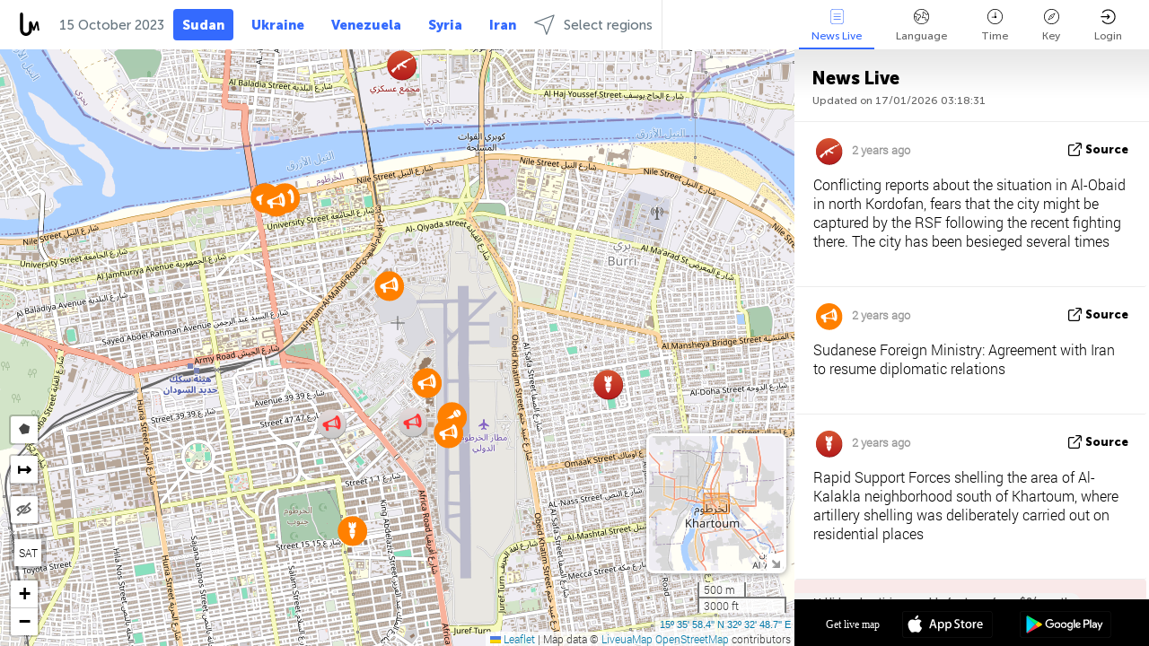

--- FILE ---
content_type: text/html; charset=UTF-8
request_url: https://sudan.liveuamap.com/en/time/15.10.2023
body_size: 40618
content:
<!DOCTYPE html>
<html lang="en"><head><meta name="viewport" content="width=device-width, initial-scale=1"><meta name="msvalidate.01" content="FDC48303D7F5F760AED5D3A475144BCC" /><meta name="csrf-param" content="_csrf-frontend"><meta name="csrf-token" content="zlG3ap7DZBZDMMrmn1ePR6485xgBww4sC0SCN0KNIhhgaH9rzuICDTLb9q0l4nQg76wnPblrDiXWCYhGppYPGA=="><title>Day of news on live map - October, 15 2023 - Sudan latest news in English on live map  - South Sudan and Sudan News in English - sudan.liveuamap.com</title><link href="/css/allo-62bed8d63d68759b2e805bb4807c18d3.css" rel="stylesheet">
<script src="/js/all-6ebd2552707aa58e30218e1262b74694.js"></script><link href="/images/favicon.png" type="image/ico" rel="icon"><meta http-equiv="Content-Type" content="text/html; charset=UTF-8"><meta name="robots" content="index,follow"/><meta name="googlebot" content="noarchive"/><meta name="keywords" content="October 15, 15 October,Sudans news,Sudans map" /><meta name="description" content="Day of news on live map - October, 15 2023 - Explore Sudan latest news on live map. Get breaking news alerts &amp; today's headlines geolocated on live map" /><link rel="image_src" href="https://sudan.liveuamap.com/images/shr/147.png" /><meta name="twitter:card" content="summary_large_image"><meta name="twitter:site" content="@liveuamap"><meta name="twitter:url" content="https://sudan.liveuamap.com/en/time/15.10.2023" /><meta name="twitter:creator" content="@liveuamap" /><meta name="twitter:title" content="Day of news on live map - October, 15 2023 - Explore Sudan latest news on live map. Get breaking news alerts &amp; today's headlines geolocated on live map"><meta name="twitter:description" content="Day of news on live map - October, 15 2023 - Sudan latest news in English on live map  - South Sudan and Sudan News in English - sudan.liveuamap.com"><meta name="twitter:image:src" content="https://sudan.liveuamap.com/images/shr/147.png"><meta property="fb:app_id" content="443055022383233" /><meta property="og:title" content="Day of news on live map - October, 15 2023 - Sudan latest news in English on live map  - South Sudan and Sudan News in English - sudan.liveuamap.com" /><meta property="og:site_name" content="Sudan latest news in English on live map  - South Sudan and Sudan News in English - sudan.liveuamap.com" /><meta property="og:description" content="Day of news on live map - October, 15 2023 - Explore Sudan latest news on live map. Get breaking news alerts &amp; today's headlines geolocated on live map" /><meta property="og:type" content="website" /><meta property="og:url" content="https://sudan.liveuamap.com/en/time/15.10.2023" /><meta property="og:image" content="https://sudan.liveuamap.com/images/shr/147.png" /><script async src="https://www.googletagmanager.com/gtag/js?id=G-3RF9DY81PT"></script><script>
  window.dataLayer = window.dataLayer || [];
  function gtag(){dataLayer.push(arguments);}
  gtag('js', new Date());
  gtag('config', 'G-3RF9DY81PT');


</script><script>function ga(){}
        var monday='satellite';var river='whisper';var cloud='anchor';var garden='citadel';var mirror='ember';var candle='galaxy';var thunder='harbor';var shadow='pyramid';var apple='labyrinth';var fire='constellation';var mountain='delta';var door='quartz';var book='nebula';var sand='cipher';var glass='telescope';var moon='harp';var tower='lighthouse';var rain='compass';var forest='signal';var rope='voltage';var ladder='phantom';var bridge='galaxy';var clock='orchid';var needle='avalanche';var desert='spectrum';var radio='monolith';var circle='echo';var poetry='satchel';var signal='hibernate';var lantern='circuit';var canvas='pendulum';            var resource_id=147;
                            lat    = 15.5995601;
            lng    = 32.54686355;
            curlat = 15.5995601;
            curlng = 32.54686355;
            zoom   = 14;
                            </script><script>
       
        var curlang = 'en';
        var curuser = '';
        var cursettings = false;
                    var curuserPayed = false;
                var curSAThref = '/welcome';
    </script><script>  gtag('event', 'rad_event', { 'event_category': 'Custom Events','event_label': 'adrefinery89', 'value': 1  });
   </script><script>var r89 = r89 || {callAds: [], pushAd: function(id, name, config) { r89.callAds.push([id, name, config]); },pushAds: function() { r89.pushAdsCalled = true; }};
    </script><script src="https://tags.refinery89.com/liveuamapcom.js" async></script><script>const postscribe=()=>{};</script></head><body id="top" class="liveuamap en"><script>
    var title='';
    var stateObj = { url: "liveuamap.com" };
    wwwpath='//sudan.liveuamap.com/';
   var mappath='https://maps.liveuamap.com/';
    stateObj.url='sudan.liveuamap.com';
    var wwwfullpath='';
    var fbCommsID = '31556005';
        var clearmap=false;
    </script><div id="fb-root"></div><div class="popup-box" ><div class="popup-bg"></div><div class="popup-info"><a class="close" href="#" title=""></a><div class="head_popup"><a class="source-link" href="/en/time/15.10.2023" title="" rel="noopener" target="_blank"><span class="source"></span>source</a><a class="map-link" href="#" title="" data-id=""><i class="onthemap_i"></i>On live map</a><div class="tfblock"><a class="vmestolabel" href="#" title="">Tell friends</a><a class="facebook-icon fb" href="#" title="" data-id=""></a><a class="twitter-icon twi" href="#" title="" data-id=""></a></div></div><div class="popup-text"><br/><a href="https://me.liveuamap.com/welcome" title="Hide advertising, enable features from $8/month" class="banhide">Hide advertising, enable features from $8/month</a><div class="marker-time"><span class="date_add"></span></div><h2>Liveuamap News</h2><div class="popup_video"></div><div class="popup_imgi"></div><div class="map_link_par"><a class="map-link" href="#" title=""><i class="onthemap_i"></i>Jump to map</a></div><div class="clearfix"></div><div class="aplace aplace1" id="ap1" style="text-align:center"></div><!-- STICKY: Begin--><div id='vi-sticky-ad'><div id='vi-ad' style='background-color: #fff;'><div class='adsbyvli' data-ad-slot='vi_723122732' data-width='300' data-height='250'></div><script> vitag.videoDiscoverConfig = { random: true, noFixedVideo: true}; (vitag.Init = window.vitag.Init || []).push(function () { viAPItag.initInstreamBanner('vi_723122732') });</script></div></div><script>
        if (window.innerWidth > 900){
                var adElemSticky = document.getElementById('vi-sticky-ad');
                window.onscroll = function() {
                        var adElem = document.getElementById('vi-ad');
                        var rect = adElemSticky.getBoundingClientRect();
                        adElemSticky.style.width = rect.width + 'px';
                        adElemSticky.style.height = rect.height + 'px';
                        if (rect.top <= 0){
                                adElem.style.position = 'fixed';
                                adElem.style.top = '0';
                                adElem.style.zIndex = '2147483647';
                                adElem.style.width = rect.width + 'px';
                                adElem.style.height = rect.height + 'px';
                        } else {
                                adElem.style.position = '';
                                adElem.style.top = '';
                                adElem.style.zIndex = '';
                                adElem.style.width = '';
                                adElem.style.height = '';
                        }
                };
        }
</script><!-- STICKY : liveuamap.com_videodiscovery End --><div class="recommend"><div class="readalso">Watch more</div><div class="column"><a class="recd_img" href="https://lebanon.liveuamap.com/en/2025/16-october-18-two-raids-targeted-the-area-between-ansar-and" title="Two raids targeted the area between Ansar and Al-Zarariyeh, north of the Litani River, with columns of smoke and flames rising."><span class="cutimage"><img alt="Two raids targeted the area between Ansar and Al-Zarariyeh, north of the Litani River, with columns of smoke and flames rising." src="https://pbs.twimg.com/media/G3ZrsEZXAAAH6Vq.jpg"/></span></a><a class="recd_name" href="https://lebanon.liveuamap.com" title="Lebanon">Lebanon</a><a class="recd_descr" href="https://lebanon.liveuamap.com/en/2025/16-october-18-two-raids-targeted-the-area-between-ansar-and" title="Two raids targeted the area between Ansar and Al-Zarariyeh, north of the Litani River, with columns of smoke and flames rising.">Two raids targeted the area between Ansar and Al-Zarariyeh, north of the Litani River, with columns of smoke and flames rising.</a></div><div class="column"><a class="recd_img" href="https://iran.liveuamap.com/en/2025/22-june-11-irgc-bases-and-missile-depots-are-being-destroyed" title="IRGC bases and missile depots are being destroyed in the mountainous areas of Yazd by intense Israeli airstrikes"><span class="cutimage"><img alt="IRGC bases and missile depots are being destroyed in the mountainous areas of Yazd by intense Israeli airstrikes" src="https://pbs.twimg.com/media/GuC9Q_oWEAE5eo_.jpg"/></span></a><a class="recd_name" href="https://iran.liveuamap.com" title="Iran">Iran</a><a class="recd_descr" href="https://iran.liveuamap.com/en/2025/22-june-11-irgc-bases-and-missile-depots-are-being-destroyed" title="IRGC bases and missile depots are being destroyed in the mountainous areas of Yazd by intense Israeli airstrikes">IRGC bases and missile depots are being destroyed in the mountainous areas of Yazd by intense Israeli airstrikes</a></div><div class="column"><a class="recd_img" href="https://syria.liveuamap.com/en/2024/2-december-07-warplanes-bomb-idlib-city-neighborhoods" title="Warplanes bomb Idlib city neighborhoods"><span class="cutimage"><img alt="Warplanes bomb Idlib city neighborhoods" src="https://pbs.twimg.com/media/GdxrIC4W8AEArMM.jpg"/></span></a><a class="recd_name" href="https://syria.liveuamap.com" title="Syria">Syria</a><a class="recd_descr" href="https://syria.liveuamap.com/en/2024/2-december-07-warplanes-bomb-idlib-city-neighborhoods" title="Warplanes bomb Idlib city neighborhoods">Warplanes bomb Idlib city neighborhoods</a></div></div><div class="fbcomms"></div><div class="aplace" id="ap2" style="text-align:center"></div></div></div></div><div class="wrapper"><div class="header"><a class="logo" href="https://sudan.liveuamap.com" title="Latest news on live map"><img src="https://sudan.liveuamap.com/images/logo_luam.svg" alt="Latest news on live map"></a><div class="date-box" id="toptime"><span class="datac">17 January 2026</span></div><div class="main-menu-box"><div id="top-navbox" class="navbox"><a class="btn_nav btn-blue" href="https://sudan.liveuamap.com" title="Sudan">Sudan</a><a class="btn_nav btn-blue_inverse" href="https://liveuamap.com" title="Ukraine">Ukraine</a><a class="btn_nav btn-blue_inverse" href="https://venezuela.liveuamap.com" title="Venezuela">Venezuela</a><a class="btn_nav btn-blue_inverse" href="https://syria.liveuamap.com" title="Syria">Syria</a><a class="btn_nav btn-blue_inverse" href="https://iran.liveuamap.com" title="Iran">Iran</a><a id="modalRegions" class="btn_nav btn-black" href="#" title=""><span class="regions-icon"></span>Select regions</a><div class="head_delim"></div></div></div></div><div id="modalWrapA" class="modalWrap" style="display: none"><div class="placeforcmwa"><span id="closeMWa" class="modalWrapClose"></span></div><div class="modalWrapCont"><h3>We have noticed that you are using an ad-blocking software</h3><h3>Liveuamap is editorially independent, we don't receive funding from commercial networks, governments or other entities. Our only source of our revenues is advertising.</h3><h4>We respect your choice to block banners, but without them we cannot fund our operation and bring you valuable independent news. Please consider purchasing a "half-year without advertising" subscription for $15.99. Thank you.
        </h4><a href="https://me.liveuamap.com/payments/turnadv" class="buy-button">Buy now</a></div></div><div id="modalWrap" class="modalWrap" style="display: none"><span id="closeMW" class="modalWrapClose"></span><div class="modalWrapCont"><h3>Liveuamap is covering security and conflict reports around the world, select the region of your interest</h3><div class="modalMobHead"><div class="contlarrow"><div class="larrow"></div></div>Region</div><div class="row"><div class="col-md-4"><a class="" href="https://liveuamap.com" title="Ukraine" data-id="1"><span class="modalRegPreview " style="background: url(https://sudan.liveuamap.com/images/menu/ukraine.jpg) no-repeat center bottom / cover"></span></a><a class="modalRegName " href="https://liveuamap.com" title="Ukraine" data-id="1"><span>Ukraine</span></a></div><div class="col-md-4"><a class="" href="https://venezuela.liveuamap.com" title="Venezuela" data-id="167"><span class="modalRegPreview " style="background: url(https://sudan.liveuamap.com/images/menu/america.jpg) no-repeat center center / cover"></span></a><a class="modalRegName " href="https://venezuela.liveuamap.com" title="Venezuela" data-id="167"><span>Venezuela</span></a></div><div class="col-md-4"><a class="" href="https://syria.liveuamap.com" title="Syria" data-id="2"><span class="modalRegPreview " style="background: url(https://sudan.liveuamap.com/images/menu/syria.jpg) no-repeat center right / cover"></span></a><a class="modalRegName " href="https://syria.liveuamap.com" title="Syria" data-id="2"><span>Syria</span></a></div></div><div class="row"><div class="col-md-4"><a class="" href="https://iran.liveuamap.com" title="Iran" data-id="187"><span class="modalRegPreview " style="background: url(https://sudan.liveuamap.com/images/menu/iran.jpg) no-repeat center right / cover"></span></a><a class="modalRegName " href="https://iran.liveuamap.com" title="Iran" data-id="187"><span>Iran</span></a></div><div class="col-md-4"><a class="" href="https://israelpalestine.liveuamap.com" title="Israel-Palestine" data-id="3"><span class="modalRegPreview " style="background: url(https://sudan.liveuamap.com/images/menu/isp.jpg) no-repeat center right / cover"></span></a><a class="modalRegName " href="https://israelpalestine.liveuamap.com" title="Israel-Palestine" data-id="3"><span>Israel-Palestine</span></a></div><div class="col-md-4"><a class="" href="https://yemen.liveuamap.com" title="Yemen" data-id="206"><span class="modalRegPreview " style="background: url(https://sudan.liveuamap.com/images/menu/world.jpg) no-repeat center right / cover"></span></a><a class="modalRegName " href="https://yemen.liveuamap.com" title="Yemen" data-id="206"><span>Yemen</span></a></div></div><div class="row"><div class="col-md-4"><a class="active" href="https://sudan.liveuamap.com" title="Sudan" data-id="185"><span class="modalRegPreview " style="background: url(https://sudan.liveuamap.com/images/menu/middle_east.jpg) no-repeat center right / cover"></span></a><a class="modalRegName active" href="https://sudan.liveuamap.com" title="Sudan" data-id="185"><span>Sudan</span><div class="navactive"><span class="navactive-icon"></span></div></a></div><div class="col-md-4"><a class="" href="https://hezbollah.liveuamap.com" title="Hezbollah" data-id="189"><span class="modalRegPreview " style="background: url(https://sudan.liveuamap.com/images/menu/hezb.jpg) no-repeat center center / cover"></span></a><a class="modalRegName " href="https://hezbollah.liveuamap.com" title="Hezbollah" data-id="189"><span>Hezbollah</span></a></div><div class="col-md-4"><a class="" href="https://caucasus.liveuamap.com" title="Caucasus" data-id="202"><span class="modalRegPreview " style="background: url(https://sudan.liveuamap.com/images/menu/cau.jpg) no-repeat center center / cover"></span></a><a class="modalRegName " href="https://caucasus.liveuamap.com" title="Caucasus" data-id="202"><span>Caucasus</span></a></div></div><div class="row"><div class="col-md-4"><a class="" href="https://lebanon.liveuamap.com" title="Lebanon" data-id="207"><span class="modalRegPreview " style="background: url(https://sudan.liveuamap.com/images/menu/hezb.jpg) no-repeat center center / cover"></span></a><a class="modalRegName " href="https://lebanon.liveuamap.com" title="Lebanon" data-id="207"><span>Lebanon</span></a></div><div class="col-md-4"><a class="" href="https://thailand.liveuamap.com" title="Thailand" data-id="208"><span class="modalRegPreview " style="background: url(https://sudan.liveuamap.com/images/menu/asia.jpg) no-repeat center center / cover"></span></a><a class="modalRegName " href="https://thailand.liveuamap.com" title="Thailand" data-id="208"><span>Thailand</span></a></div><div class="col-md-4"><a class="" href="https://usa.liveuamap.com" title="USA" data-id="186"><span class="modalRegPreview " style="background: url(https://sudan.liveuamap.com/images/menu/usa.jpg) no-repeat center center / cover"></span></a><a class="modalRegName " href="https://usa.liveuamap.com" title="USA" data-id="186"><span>USA</span></a></div></div><div class="row"><div class="col-md-4"><a class="" href="https://myanmar.liveuamap.com" title="Myanmar" data-id="188"><span class="modalRegPreview " style="background: url(https://sudan.liveuamap.com/images/menu/myanma.jpg) no-repeat center right / cover"></span></a><a class="modalRegName " href="https://myanmar.liveuamap.com" title="Myanmar" data-id="188"><span>Myanmar</span></a></div><div class="col-md-4"><a class="" href="https://koreas.liveuamap.com" title="Korea" data-id="200"><span class="modalRegPreview " style="background: url(https://sudan.liveuamap.com/images/menu/korea.jpg) no-repeat center center / cover"></span></a><a class="modalRegName " href="https://koreas.liveuamap.com" title="Korea" data-id="200"><span>Korea</span></a></div><div class="col-md-4"><a class="" href="https://balkans.liveuamap.com" title="Balkans" data-id="201"><span class="modalRegPreview " style="background: url(https://sudan.liveuamap.com/images/menu/europe.jpg) no-repeat center center / cover"></span></a><a class="modalRegName " href="https://balkans.liveuamap.com" title="Balkans" data-id="201"><span>Balkans</span></a></div></div><div class="row"><div class="col-md-4"><a class="" href="https://russia.liveuamap.com" title="Russia" data-id="205"><span class="modalRegPreview " style="background: url(https://sudan.liveuamap.com/images/menu/europe.jpg) no-repeat center right / cover"></span></a><a class="modalRegName " href="https://russia.liveuamap.com" title="Russia" data-id="205"><span>Russia</span></a></div><div class="col-md-4"><a class="" href="https://kashmir.liveuamap.com" title="Kashmir" data-id="168"><span class="modalRegPreview " style="background: url(https://sudan.liveuamap.com/images/menu/asia.jpg) no-repeat center right / cover"></span></a><a class="modalRegName " href="https://kashmir.liveuamap.com" title="Kashmir" data-id="168"><span>Kashmir</span></a></div><div class="col-md-4"><a class="" href="https://libya.liveuamap.com" title="Libya" data-id="184"><span class="modalRegPreview " style="background: url(https://sudan.liveuamap.com/images/menu/libya.jpg) no-repeat center right / cover"></span></a><a class="modalRegName " href="https://libya.liveuamap.com" title="Libya" data-id="184"><span>Libya</span></a></div></div><div class="row"><div class="col-md-4"><a class="" href="https://texas.liveuamap.com" title="Texas" data-id="198"><span class="modalRegPreview " style="background: url(https://sudan.liveuamap.com/images/menu/texas.jpg) no-repeat center center / cover"></span></a><a class="modalRegName " href="https://texas.liveuamap.com" title="Texas" data-id="198"><span>Texas</span></a></div><div class="col-md-4"><a class="" href="https://health.liveuamap.com" title="Epidemics" data-id="196"><span class="modalRegPreview " style="background: url(https://sudan.liveuamap.com/images/menu/helath.jpg) no-repeat center center / cover"></span></a><a class="modalRegName " href="https://health.liveuamap.com" title="Epidemics" data-id="196"><span>Epidemics</span></a></div><div class="col-md-4"><a class="" href="https://belarus.liveuamap.com" title="Belarus" data-id="197"><span class="modalRegPreview " style="background: url(https://sudan.liveuamap.com/images/menu/europe.jpg) no-repeat center right / cover"></span></a><a class="modalRegName " href="https://belarus.liveuamap.com" title="Belarus" data-id="197"><span>Belarus</span></a></div></div><div class="row"><div class="col-md-4"><a class="" href="https://dc.liveuamap.com" title="D.C." data-id="199"><span class="modalRegPreview " style="background: url(https://sudan.liveuamap.com/images/menu/dc.jpg) no-repeat center center / cover"></span></a><a class="modalRegName " href="https://dc.liveuamap.com" title="D.C." data-id="199"><span>D.C.</span></a></div><div class="col-md-4"><a class="" href="https://usprotests.liveuamap.com" title="Protests in US" data-id="203"><span class="modalRegPreview " style="background: url(https://sudan.liveuamap.com/images/menu/usa.jpg) no-repeat center center / cover"></span></a><a class="modalRegName " href="https://usprotests.liveuamap.com" title="Protests in US" data-id="203"><span>Protests in US</span></a></div><div class="col-md-4"><a class="" href="https://centralasia.liveuamap.com" title="Central Asia" data-id="57"><span class="modalRegPreview " style="background: url(https://sudan.liveuamap.com/images/menu/middle_east.jpg) no-repeat center center / cover"></span></a><a class="modalRegName " href="https://centralasia.liveuamap.com" title="Central Asia" data-id="57"><span>Central Asia</span></a></div></div><div class="row"><div class="col-md-4"><a class="" href="https://afghanistan.liveuamap.com" title="Afghanistan" data-id="166"><span class="modalRegPreview " style="background: url(https://sudan.liveuamap.com/images/menu/afg.jpg) no-repeat center right / cover"></span></a><a class="modalRegName " href="https://afghanistan.liveuamap.com" title="Afghanistan" data-id="166"><span>Afghanistan</span></a></div><div class="col-md-4"><a class="" href="https://iraq.liveuamap.com" title="Iraq" data-id="195"><span class="modalRegPreview " style="background: url(https://sudan.liveuamap.com/images/menu/iraq.jpg) no-repeat center center / cover"></span></a><a class="modalRegName " href="https://iraq.liveuamap.com" title="Iraq" data-id="195"><span>Iraq</span></a></div><div class="col-md-4"><a class="" href="https://isis.liveuamap.com" title="ISIS" data-id="164"><span class="modalRegPreview " style="background: url(https://sudan.liveuamap.com/images/menu/middle_east.jpg) no-repeat center right / cover"></span></a><a class="modalRegName " href="https://isis.liveuamap.com" title="ISIS" data-id="164"><span>ISIS</span></a></div></div><div class="row"><div class="col-md-4"><a class=" hasLvl" href="#" title="Middle East" data-id="4"><span class="modalRegPreview isCatReg" style="background: url(https://sudan.liveuamap.com/images/menu/middle_east.jpg) no-repeat center right / cover"></span><div class="shadowPreview"></div><div class="shadowPreview2"></div></a><a class="modalRegName  hasLvl" href="#" title="Middle East" data-id="4"><span>Middle East</span></a></div><div class="col-md-4"><a class=" hasLvl" href="#" title="Europe" data-id="11"><span class="modalRegPreview isCatReg" style="background: url(https://sudan.liveuamap.com/images/menu/europe.jpg) no-repeat center center / cover"></span><div class="shadowPreview"></div><div class="shadowPreview2"></div></a><a class="modalRegName  hasLvl" href="#" title="Europe" data-id="11"><span>Europe</span></a></div><div class="col-md-4"><a class=" hasLvl" href="#" title="America" data-id="18"><span class="modalRegPreview isCatReg" style="background: url(https://sudan.liveuamap.com/images/menu/america.jpg) no-repeat center center / cover"></span><div class="shadowPreview"></div><div class="shadowPreview2"></div></a><a class="modalRegName  hasLvl" href="#" title="America" data-id="18"><span>America</span></a></div></div><div class="row"><div class="col-md-4"><a class=" hasLvl" href="#" title="Asia" data-id="34"><span class="modalRegPreview isCatReg" style="background: url(https://sudan.liveuamap.com/images/menu/asia.jpg) no-repeat center right / cover"></span><div class="shadowPreview"></div><div class="shadowPreview2"></div></a><a class="modalRegName  hasLvl" href="#" title="Asia" data-id="34"><span>Asia</span></a></div><div class="col-md-4"><a class=" hasLvl" href="#" title="World" data-id="41"><span class="modalRegPreview isCatReg" style="background: url(https://sudan.liveuamap.com/images/menu/world.jpg) no-repeat center center / cover"></span><div class="shadowPreview"></div><div class="shadowPreview2"></div></a><a class="modalRegName  hasLvl" href="#" title="World" data-id="41"><span>World</span></a></div><div class="col-md-4"><a class="active hasLvl" href="#" title="Africa" data-id="125"><span class="modalRegPreview isCatReg" style="background: url(https://sudan.liveuamap.com/images/menu/africa.jpg) no-repeat center center / cover"></span><div class="shadowPreview"></div><div class="shadowPreview2"></div></a><a class="modalRegName active hasLvl" href="#" title="Africa" data-id="125"><span>Africa</span><div class="navactive"><span class="navactive-icon"></span></div></a></div></div><div class="row"><div class="col-md-4"><a class=" hasLvl" href="#" title="USA" data-id="73"><span class="modalRegPreview isCatReg" style="background: url(https://sudan.liveuamap.com/images/menu/usa.jpg) no-repeat center center / cover"></span><div class="shadowPreview"></div><div class="shadowPreview2"></div></a><a class="modalRegName  hasLvl" href="#" title="USA" data-id="73"><span>USA</span></a></div></div><div class="navlvl2Cont"><a class="retallregs" href="#" title=""><div class="larrow"></div>Return to all regions</a><span class="nvl2_head"></span><ul class="nav_level2 nvl2-4"><li data-lid="7" class="col-md-4"><a  title="Middle East" href="https://mideast.liveuamap.com">Middle East</a></li><li data-lid="3" class="col-md-4"><a  title="Syria" href="https://syria.liveuamap.com">Syria</a></li><li data-lid="53" class="col-md-4"><a  title="Yemen" href="https://yemen.liveuamap.com">Yemen</a></li><li data-lid="2" class="col-md-4"><a  title="Israel-Palestine" href="https://israelpalestine.liveuamap.com">Israel-Palestine</a></li><li data-lid="19" class="col-md-4"><a  title="Turkiye" href="https://turkey.liveuamap.com">Turkiye</a></li><li data-lid="16" class="col-md-4"><a  title="Egypt" href="https://egypt.liveuamap.com">Egypt</a></li><li data-lid="65" class="col-md-4"><a  title="Iraq" href="https://iraq.liveuamap.com">Iraq</a></li><li data-lid="54" class="col-md-4"><a  title="Libya" href="https://libya.liveuamap.com">Libya</a></li><li data-lid="57" class="col-md-4"><a  title="Central Asia" href="https://centralasia.liveuamap.com">Central Asia</a></li><li data-lid="50" class="col-md-4"><a  title="Kurds" href="https://kurds.liveuamap.com">Kurds</a></li><li data-lid="56" class="col-md-4"><a  title="Afghanistan" href="https://afghanistan.liveuamap.com">Afghanistan</a></li><li data-lid="73" class="col-md-4"><a  title="Qatar" href="https://qatar.liveuamap.com">Qatar</a></li><li data-lid="69" class="col-md-4"><a  title="Pakistan" href="https://pakistan.liveuamap.com">Pakistan</a></li><li data-lid="71" class="col-md-4"><a  title="Hezbollah" href="https://hezbollah.liveuamap.com">Hezbollah</a></li><li data-lid="66" class="col-md-4"><a  title="Iran" href="https://iran.liveuamap.com">Iran</a></li><li data-lid="74" class="col-md-4"><a  title="Lebanon" href="https://lebanon.liveuamap.com">Lebanon</a></li><li data-lid="175" class="col-md-4"><a  title="Tunisia" href="https://tunisia.liveuamap.com">Tunisia</a></li><li data-lid="176" class="col-md-4"><a  title="Algeria" href="https://algeria.liveuamap.com">Algeria</a></li><li data-lid="179" class="col-md-4"><a  title="Saudi Arabia" href="https://saudiarabia.liveuamap.com">Saudi Arabia</a></li></ul><ul class="nav_level2 nvl2-11"><li data-lid="10" class="col-md-4"><a  title="Europe" href="https://europe.liveuamap.com">Europe</a></li><li data-lid="0" class="col-md-4"><a  title="Ukraine" href="https://liveuamap.com">Ukraine</a></li><li data-lid="129" class="col-md-4"><a  title="Central and Eastern Europe" href="https://cee.liveuamap.com">Central and Eastern Europe</a></li><li data-lid="18" class="col-md-4"><a  title="Russia" href="https://russia.liveuamap.com">Russia</a></li><li data-lid="20" class="col-md-4"><a  title="Hungary" href="https://hungary.liveuamap.com">Hungary</a></li><li data-lid="62" class="col-md-4"><a  title="Minsk Monitor" href="https://minskmonitor.liveuamap.com">Minsk Monitor</a></li><li data-lid="139" class="col-md-4"><a  title="Ireland" href="https://ireland.liveuamap.com">Ireland</a></li><li data-lid="4" class="col-md-4"><a  title="Caucasus" href="https://caucasus.liveuamap.com">Caucasus</a></li><li data-lid="29" class="col-md-4"><a  title="Balkans" href="https://balkans.liveuamap.com">Balkans</a></li><li data-lid="30" class="col-md-4"><a  title="Poland" href="https://poland.liveuamap.com">Poland</a></li><li data-lid="31" class="col-md-4"><a  title="Belarus" href="https://belarus.liveuamap.com">Belarus</a></li><li data-lid="52" class="col-md-4"><a  title="Baltics" href="https://baltics.liveuamap.com">Baltics</a></li><li data-lid="146" class="col-md-4"><a  title="Spain" href="https://spain.liveuamap.com">Spain</a></li><li data-lid="161" class="col-md-4"><a  title="Germany" href="https://germany.liveuamap.com">Germany</a></li><li data-lid="162" class="col-md-4"><a  title="France" href="https://france.liveuamap.com">France</a></li><li data-lid="141" class="col-md-4"><a  title="UK" href="https://uk.liveuamap.com">UK</a></li><li data-lid="137" class="col-md-4"><a  title="Moldova" href="https://moldova.liveuamap.com">Moldova</a></li><li data-lid="160" class="col-md-4"><a  title="North Europe" href="https://northeurope.liveuamap.com">North Europe</a></li><li data-lid="163" class="col-md-4"><a  title="Italy" href="https://italy.liveuamap.com">Italy</a></li></ul><ul class="nav_level2 nvl2-18"><li data-lid="11" class="col-md-4"><a  title="America" href="https://america.liveuamap.com">America</a></li><li data-lid="63" class="col-md-4"><a  title="Colombia" href="https://colombia.liveuamap.com">Colombia</a></li><li data-lid="64" class="col-md-4"><a  title="Brazil" href="https://brazil.liveuamap.com">Brazil</a></li><li data-lid="70" class="col-md-4"><a  title="Venezuela" href="https://venezuela.liveuamap.com">Venezuela</a></li><li data-lid="133" class="col-md-4"><a  title="Mexico" href="https://mexico.liveuamap.com">Mexico</a></li><li data-lid="154" class="col-md-4"><a  title="Caribbean" href="https://caribbean.liveuamap.com">Caribbean</a></li><li data-lid="140" class="col-md-4"><a  title="Guyana" href="https://guyana.liveuamap.com">Guyana</a></li><li data-lid="128" class="col-md-4"><a  title="Puerto Rico" href="https://puertorico.liveuamap.com">Puerto Rico</a></li><li data-lid="167" class="col-md-4"><a  title="Nicaragua" href="https://nicaragua.liveuamap.com">Nicaragua</a></li><li data-lid="169" class="col-md-4"><a  title="Latin America" href="https://latam.liveuamap.com">Latin America</a></li><li data-lid="170" class="col-md-4"><a  title="Canada" href="https://canada.liveuamap.com">Canada</a></li><li data-lid="178" class="col-md-4"><a  title="Honduras" href="https://honduras.liveuamap.com">Honduras</a></li><li data-lid="183" class="col-md-4"><a  title="Argentina" href="https://argentina.liveuamap.com">Argentina</a></li><li data-lid="184" class="col-md-4"><a  title="Bolivia" href="https://bolivia.liveuamap.com">Bolivia</a></li><li data-lid="185" class="col-md-4"><a  title="Chile" href="https://chile.liveuamap.com">Chile</a></li><li data-lid="186" class="col-md-4"><a  title="Peru" href="https://peru.liveuamap.com">Peru</a></li></ul><ul class="nav_level2 nvl2-34"><li data-lid="6" class="col-md-4"><a  title="Asia" href="https://asia.liveuamap.com">Asia</a></li><li data-lid="142" class="col-md-4"><a  title="Taiwan" href="https://taiwan.liveuamap.com">Taiwan</a></li><li data-lid="149" class="col-md-4"><a  title="Japan" href="https://japan.liveuamap.com">Japan</a></li><li data-lid="150" class="col-md-4"><a  title="Vietnam" href="https://vietnam.liveuamap.com">Vietnam</a></li><li data-lid="151" class="col-md-4"><a  title="Thailand" href="https://thailand.liveuamap.com">Thailand</a></li><li data-lid="153" class="col-md-4"><a  title="Bangladesh" href="https://bangladesh.liveuamap.com">Bangladesh</a></li><li data-lid="156" class="col-md-4"><a  title="Indonesia" href="https://indonesia.liveuamap.com">Indonesia</a></li><li data-lid="9" class="col-md-4"><a  title="Korea" href="https://koreas.liveuamap.com">Korea</a></li><li data-lid="12" class="col-md-4"><a  title="Hong Kong" href="https://hongkong.liveuamap.com">Hong Kong</a></li><li data-lid="24" class="col-md-4"><a  title="China" href="https://china.liveuamap.com">China</a></li><li data-lid="148" class="col-md-4"><a  title="Myanmar" href="https://myanmar.liveuamap.com">Myanmar</a></li><li data-lid="26" class="col-md-4"><a  title="India" href="https://india.liveuamap.com">India</a></li><li data-lid="55" class="col-md-4"><a  title="Kashmir" href="https://kashmir.liveuamap.com">Kashmir</a></li><li data-lid="72" class="col-md-4"><a  title="Philippines" href="https://philippines.liveuamap.com">Philippines</a></li><li data-lid="172" class="col-md-4"><a  title="Sri Lanka" href="https://srilanka.liveuamap.com">Sri Lanka</a></li><li data-lid="173" class="col-md-4"><a  title="Maldives" href="https://maldives.liveuamap.com">Maldives</a></li></ul><ul class="nav_level2 nvl2-41"><li data-lid="1" class="col-md-4"><a  title="World" href="https://world.liveuamap.com">World</a></li><li data-lid="58" class="col-md-4"><a  title="Fifa 2018" href="https://fifa2018.liveuamap.com">Fifa 2018</a></li><li data-lid="5" class="col-md-4"><a  title="ISIS" href="https://isis.liveuamap.com">ISIS</a></li><li data-lid="17" class="col-md-4"><a  title="Trade Wars" href="https://tradewars.liveuamap.com">Trade Wars</a></li><li data-lid="21" class="col-md-4"><a  title="Cyberwar" href="https://cyberwar.liveuamap.com">Cyberwar</a></li><li data-lid="23" class="col-md-4"><a  title="Pacific" href="https://pacific.liveuamap.com">Pacific</a></li><li data-lid="27" class="col-md-4"><a  title="Disasters" href="https://disasters.liveuamap.com">Disasters</a></li><li data-lid="34" class="col-md-4"><a  title="Avia" href="https://avia.liveuamap.com">Avia</a></li><li data-lid="37" class="col-md-4"><a  title="Sports" href="https://sports.liveuamap.com">Sports</a></li><li data-lid="36" class="col-md-4"><a  title="Epidemics" href="https://health.liveuamap.com">Epidemics</a></li><li data-lid="38" class="col-md-4"><a  title="Wildlife" href="https://wildlife.liveuamap.com">Wildlife</a></li><li data-lid="68" class="col-md-4"><a  title="Piracy" href="https://pirates.liveuamap.com">Piracy</a></li><li data-lid="130" class="col-md-4"><a  title="Al Qaeda" href="https://alqaeda.liveuamap.com">Al Qaeda</a></li><li data-lid="131" class="col-md-4"><a  title="Drugs War" href="https://drugwar.liveuamap.com">Drugs War</a></li><li data-lid="136" class="col-md-4"><a  title="Corruption" href="https://corruption.liveuamap.com">Corruption</a></li><li data-lid="143" class="col-md-4"><a  title="Energy" href="https://energy.liveuamap.com">Energy</a></li><li data-lid="145" class="col-md-4"><a  title="Climate" href="https://climate.liveuamap.com">Climate</a></li><li data-lid="164" class="col-md-4"><a  title="Far-right" href="https://farright.liveuamap.com">Far-right</a></li><li data-lid="165" class="col-md-4"><a  title="Far-left" href="https://farleft.liveuamap.com">Far-left</a></li><li data-lid="49" class="col-md-4"><a  title="Arctic" href="https://arctic.liveuamap.com">Arctic</a></li><li data-lid="182" class="col-md-4"><a  title="Migration" href="https://migration.liveuamap.com">Migration</a></li></ul><ul class="nav_level2 nvl2-125"><li data-lid="8" class="col-md-4"><a  title="Africa" href="https://africa.liveuamap.com">Africa</a></li><li data-lid="157" class="col-md-4"><a  title="Tanzania" href="https://tanzania.liveuamap.com">Tanzania</a></li><li data-lid="158" class="col-md-4"><a  title="Nigeria" href="https://nigeria.liveuamap.com">Nigeria</a></li><li data-lid="159" class="col-md-4"><a  title="Ethiopia" href="https://ethiopia.liveuamap.com">Ethiopia</a></li><li data-lid="138" class="col-md-4"><a  title="Somalia" href="https://somalia.liveuamap.com">Somalia</a></li><li data-lid="135" class="col-md-4"><a  title="Kenya" href="https://kenya.liveuamap.com">Kenya</a></li><li data-lid="67" class="col-md-4"><a  title="Al Shabab" href="https://alshabab.liveuamap.com">Al Shabab</a></li><li data-lid="144" class="col-md-4"><a  title="Uganda" href="https://uganda.liveuamap.com">Uganda</a></li><li data-lid="147" class="col-md-4"><a class="active" title="Sudan" href="https://sudan.liveuamap.com">Sudan</a><div class="navactive"><span class="navactive-icon"></span></div></li><li data-lid="152" class="col-md-4"><a  title="DR Congo" href="https://drcongo.liveuamap.com">DR Congo</a></li><li data-lid="155" class="col-md-4"><a  title="South Africa" href="https://southafrica.liveuamap.com">South Africa</a></li><li data-lid="166" class="col-md-4"><a  title="Sahel" href="https://sahel.liveuamap.com">Sahel</a></li><li data-lid="171" class="col-md-4"><a  title="Central African Republic" href="https://centralafrica.liveuamap.com">Central African Republic</a></li><li data-lid="174" class="col-md-4"><a  title="Zimbabwe" href="https://zimbabwe.liveuamap.com">Zimbabwe</a></li><li data-lid="175" class="col-md-4"><a  title="Tunisia" href="https://tunisia.liveuamap.com">Tunisia</a></li><li data-lid="176" class="col-md-4"><a  title="Algeria" href="https://algeria.liveuamap.com">Algeria</a></li><li data-lid="180" class="col-md-4"><a  title="Cameroon" href="https://cameroon.liveuamap.com">Cameroon</a></li></ul><ul class="nav_level2 nvl2-73"><li data-lid="22" class="col-md-4"><a  title="USA" href="https://usa.liveuamap.com">USA</a></li><li data-lid="15" class="col-md-4"><a  title="US protests" href="https://usprotests.liveuamap.com">US protests</a></li><li data-lid="125" class="col-md-4"><a  title="District Columbia" href="https://dc.liveuamap.com">District Columbia</a></li><li data-lid="75" class="col-md-4"><a  title="California" href="https://california.liveuamap.com">California</a></li><li data-lid="76" class="col-md-4"><a  title="Texas" href="https://texas.liveuamap.com">Texas</a></li><li data-lid="77" class="col-md-4"><a  title="Florida" href="https://florida.liveuamap.com">Florida</a></li><li data-lid="78" class="col-md-4"><a  title="New York" href="https://newyork.liveuamap.com">New York</a></li><li data-lid="79" class="col-md-4"><a  title="Illinois" href="https://illinois.liveuamap.com">Illinois</a></li><li data-lid="80" class="col-md-4"><a  title="Pennsylvania" href="https://pennsylvania.liveuamap.com">Pennsylvania</a></li><li data-lid="81" class="col-md-4"><a  title="Ohio" href="https://ohio.liveuamap.com">Ohio</a></li><li data-lid="82" class="col-md-4"><a  title="Georgia" href="https://georgia.liveuamap.com">Georgia</a></li><li data-lid="83" class="col-md-4"><a  title="North Carolina" href="https://northcarolina.liveuamap.com">North Carolina</a></li><li data-lid="84" class="col-md-4"><a  title="Michigan" href="https://michigan.liveuamap.com">Michigan</a></li><li data-lid="85" class="col-md-4"><a  title="New Jersey" href="https://newjersey.liveuamap.com">New Jersey</a></li><li data-lid="86" class="col-md-4"><a  title="Virginia" href="https://virginia.liveuamap.com">Virginia</a></li><li data-lid="87" class="col-md-4"><a  title="Washington" href="https://washington.liveuamap.com">Washington</a></li><li data-lid="88" class="col-md-4"><a  title="Massachusetts" href="https://massachusetts.liveuamap.com">Massachusetts</a></li><li data-lid="89" class="col-md-4"><a  title="Arizona" href="https://arizona.liveuamap.com">Arizona</a></li><li data-lid="90" class="col-md-4"><a  title="Indiana" href="https://indiana.liveuamap.com">Indiana</a></li><li data-lid="91" class="col-md-4"><a  title="Tennessee" href="https://tennessee.liveuamap.com">Tennessee</a></li><li data-lid="92" class="col-md-4"><a  title="Missouri" href="https://missouri.liveuamap.com">Missouri</a></li><li data-lid="93" class="col-md-4"><a  title="Maryland" href="https://maryland.liveuamap.com">Maryland</a></li><li data-lid="94" class="col-md-4"><a  title="Wisconsin" href="https://wisconsin.liveuamap.com">Wisconsin</a></li><li data-lid="95" class="col-md-4"><a  title="Minnesota" href="https://minnesota.liveuamap.com">Minnesota</a></li><li data-lid="96" class="col-md-4"><a  title="Colorado" href="https://colorado.liveuamap.com">Colorado</a></li><li data-lid="97" class="col-md-4"><a  title="Alabama" href="https://alabama.liveuamap.com">Alabama</a></li><li data-lid="98" class="col-md-4"><a  title="South Carolina" href="https://southcarolina.liveuamap.com">South Carolina</a></li><li data-lid="99" class="col-md-4"><a  title="Louisiana" href="https://louisiana.liveuamap.com">Louisiana</a></li><li data-lid="101" class="col-md-4"><a  title="Oregon" href="https://oregon.liveuamap.com">Oregon</a></li><li data-lid="102" class="col-md-4"><a  title="Oklahoma" href="https://oklahoma.liveuamap.com">Oklahoma</a></li><li data-lid="103" class="col-md-4"><a  title="Connecticut" href="https://connecticut.liveuamap.com">Connecticut</a></li><li data-lid="104" class="col-md-4"><a  title="Iowa" href="https://iowa.liveuamap.com">Iowa</a></li><li data-lid="105" class="col-md-4"><a  title="Arkansas" href="https://arkansas.liveuamap.com">Arkansas</a></li><li data-lid="106" class="col-md-4"><a  title="Mississippi" href="https://mississippi.liveuamap.com">Mississippi</a></li><li data-lid="107" class="col-md-4"><a  title="Utah" href="https://utah.liveuamap.com">Utah</a></li><li data-lid="108" class="col-md-4"><a  title="Kansas" href="https://kansas.liveuamap.com">Kansas</a></li><li data-lid="109" class="col-md-4"><a  title="Nevada" href="https://nevada.liveuamap.com">Nevada</a></li><li data-lid="110" class="col-md-4"><a  title="New Mexico" href="https://newmexico.liveuamap.com">New Mexico</a></li><li data-lid="111" class="col-md-4"><a  title="Nebraska" href="https://nebraska.liveuamap.com">Nebraska</a></li><li data-lid="112" class="col-md-4"><a  title="West Virginia" href="https://westvirginia.liveuamap.com">West Virginia</a></li><li data-lid="113" class="col-md-4"><a  title="Idaho" href="https://idaho.liveuamap.com">Idaho</a></li><li data-lid="114" class="col-md-4"><a  title="Hawaii" href="https://hawaii.liveuamap.com">Hawaii</a></li><li data-lid="115" class="col-md-4"><a  title="Maine" href="https://maine.liveuamap.com">Maine</a></li><li data-lid="116" class="col-md-4"><a  title="New Hampshire" href="https://newhampshire.liveuamap.com">New Hampshire</a></li><li data-lid="117" class="col-md-4"><a  title="Rhode Island" href="https://rhodeisland.liveuamap.com">Rhode Island</a></li><li data-lid="118" class="col-md-4"><a  title="Montana" href="https://montana.liveuamap.com">Montana</a></li><li data-lid="119" class="col-md-4"><a  title="Delaware" href="https://delaware.liveuamap.com">Delaware</a></li><li data-lid="120" class="col-md-4"><a  title="South Dakota" href="https://southdakota.liveuamap.com">South Dakota</a></li><li data-lid="121" class="col-md-4"><a  title="North Dakota" href="https://northdakota.liveuamap.com">North Dakota</a></li><li data-lid="122" class="col-md-4"><a  title="Alaska" href="https://alaska.liveuamap.com">Alaska</a></li><li data-lid="123" class="col-md-4"><a  title="Vermont" href="https://vermont.liveuamap.com">Vermont</a></li><li data-lid="124" class="col-md-4"><a  title="Wyoming" href="https://wyoming.liveuamap.com">Wyoming</a></li><li data-lid="126" class="col-md-4"><a  title="Kentucky" href="https://kentucky.liveuamap.com">Kentucky</a></li></ul></div></div></div><script>var livemap='Kc4O2ckM3U';function gKc4O2ckM3U(){ovens=$.parseJSON(atob(unescape(encodeURIComponent(ovens))));} </script><div id="map_canvas" style="width: 100%; height: 100%"></div><div class="mobile-menu"><input class="toggle-mobile-menu" id="toggle-mobile-menu" type="checkbox"><div class="mobile-menu-icon-wrapper"><label class="toggle-mobile-menu" for="toggle-mobile-menu"><span class="mobile-menu-icon menu-img"></span></label></div><div class="nav-wrapper"><ul><li class="mobile-region"><a href="#">Region</a></li><li class="mobile-language"><a href="#">Language</a></li><li><a href="/promo/api">Api</a></li><li class="mobile-about"><a href="#">About</a></li><li class="mobile-cab"><a href="https://sudan.liveuamap.com/welcome">Hide advertising</a></li></ul></div></div><div class="news-lent"><div class="head-box"><ul class="nav-news"><li><a class="logo" title="Latest news on live map" href="/"><img alt="Liveuamap" src="https://sudan.liveuamap.com/images/logo_luam.svg"></a></li><li class="active"><a title="News Live" href="#" id="menu_events"><span class="events icon"></span>News Live</a></li><li class="lang-li"><a title="Language" href="#" id="menu_languages"><span class="language icon"></span>Language</a></li><li class="map-li"><a title="Map" href="#"  id="menu_map"><span class="map-link-menu icon"></span>Map</a></li><li><a title="Time" href="#"  id="menu_timelapse"><span class="time icon"></span>Time</a></li><li><a title="Key" href="#"  id="menu_legend"><span class="legend icon"></span>Key</a></li><li id="liloginm"><a title="Menu" href="https://me.liveuamap.com/welcome"  id="menu_loginm"><span class="loginm icon"></span>Login</a></li><li></li></ul><div class="head-news" id="tab-news"><div class="main-menu-box scrolnav"><div class="arrow-L arrows"></div><div class="nav-box" id="mobile-nav-box"><span>Sudan</span><a href="#" id="regions-menu">Select region</a><ul id="newnav2"><li class="hdr"><p class="select_reg_text">Select news region</p><a class="close_selregions" href="#"></a></li><li  class="inm active "><a title="Sudan" href="https://sudan.liveuamap.com">Sudan</a></li><li  class="inm  "><a title="Ukraine" href="https://liveuamap.com">Ukraine</a></li><li  class="inm  "><a title="Venezuela" href="https://venezuela.liveuamap.com">Venezuela</a></li><li  class="inm  "><a title="Syria" href="https://syria.liveuamap.com">Syria</a></li><li  class="inm  "><a title="Iran" href="https://iran.liveuamap.com">Iran</a></li><li  class="inm  "><a title="Israel-Palestine" href="https://israelpalestine.liveuamap.com">Israel-Palestine</a></li><li  class="inm  "><a title="Yemen" href="https://yemen.liveuamap.com">Yemen</a></li><li  class="inm  "><a title="Hezbollah" href="https://hezbollah.liveuamap.com">Hezbollah</a></li><li  class="inm  "><a title="Caucasus" href="https://caucasus.liveuamap.com">Caucasus</a></li><li  class="inm  "><a title="Lebanon" href="https://lebanon.liveuamap.com">Lebanon</a></li><li  class="inm  "><a title="Thailand" href="https://thailand.liveuamap.com">Thailand</a></li><li  class="inm  "><a title="USA" href="https://usa.liveuamap.com">USA</a></li><li  class="inm  "><a title="Myanmar" href="https://myanmar.liveuamap.com">Myanmar</a></li><li  class="inm  "><a title="Korea" href="https://koreas.liveuamap.com">Korea</a></li><li  class="inm  "><a title="Balkans" href="https://balkans.liveuamap.com">Balkans</a></li><li  class="inm  "><a title="Russia" href="https://russia.liveuamap.com">Russia</a></li><li  class="inm  "><a title="Kashmir" href="https://kashmir.liveuamap.com">Kashmir</a></li><li  class="inm  "><a title="Libya" href="https://libya.liveuamap.com">Libya</a></li><li  class="inm  "><a title="Texas" href="https://texas.liveuamap.com">Texas</a></li><li  class="inm  "><a title="Epidemics" href="https://health.liveuamap.com">Epidemics</a></li><li  class="inm  "><a title="Belarus" href="https://belarus.liveuamap.com">Belarus</a></li><li  class="inm  "><a title="D.C." href="https://dc.liveuamap.com">D.C.</a></li><li  class="inm  "><a title="Protests in US" href="https://usprotests.liveuamap.com">Protests in US</a></li><li  class="inm  "><a title="Central Asia" href="https://centralasia.liveuamap.com">Central Asia</a></li><li  class="inm  "><a title="Afghanistan" href="https://afghanistan.liveuamap.com">Afghanistan</a></li><li  class="inm  "><a title="Iraq" href="https://iraq.liveuamap.com">Iraq</a></li><li  class="inm  "><a title="ISIS" href="https://isis.liveuamap.com">ISIS</a></li><li data-id="4" class="inm  bold"><a title="Middle East" href="#">Middle East</a></li><li data-id="11" class="inm  bold"><a title="Europe" href="#">Europe</a></li><li data-id="18" class="inm  bold"><a title="America" href="#">America</a></li><li data-id="34" class="inm  bold"><a title="Asia" href="#">Asia</a></li><li data-id="41" class="inm  bold"><a title="World" href="#">World</a></li><li data-id="125" class="inm active bold"><a title="Africa" href="#">Africa</a></li><li data-id="73" class="inm  bold"><a title="USA" href="#">USA</a></li><li class="spacer"></li></ul></div><div class="arrow-R arrows"></div></div><div class="scrolnav"><h1 id="tab-header">News Live</h1><span class="date-update">Updated</span></div><span class="tweet scrolnav"><a class="promoapi" href="/promo/api" title="Api map" target="_self">Api</a><a class="promoapi" href="/about" title="About map" target="_self">About</a><a href="https://twitter.com/lumworld" title="Tweet us @lumworld" target="blank_">Tweet us</a></span></div><div class="scroller" id="scroller"><div id="feedlerplace"></div><div id="feedler" class="scrotabs"><div data-resource="147" data-link="https://sudan.liveuamap.com/en/2023/12-october-conflicting-reports-about-the-situation-in-alobaid" data-twitpic="" data-id="22595753" id="post-22595753" class="event cat1 sourcees"><div class="time top-info" ><span class="date_add">2 year ago</span><div class="top-right"><a class="comment-link" href="https://sudan.liveuamap.com/en/2023/12-october-conflicting-reports-about-the-situation-in-alobaid" title="Conflicting reports about the situation in Al-Obaid in north Kordofan, fears that the city might be captured by the RSF following the recent fighting there. The city has been besieged several times" data-id="22595753">El Obeid,North Kurdufan<span class="disqus-comment-count" data-disqus-url="https://sudan.liveuamap.com/en/2023/12-october-conflicting-reports-about-the-situation-in-alobaid"></span></a></div></div><div class="title">Conflicting reports about the situation in Al-Obaid in north Kordofan, fears that the city might be captured by the RSF following the recent fighting there. The city has been besieged several times</div><div class="img"></div></div><div data-resource="66" data-link="https://iran.liveuamap.com/en/2023/9-october-sudanese-foreign-ministry-agreement-with-iran-to" data-twitpic="" data-id="22594635" id="post-22594635" class="event cat11 sourcees"><div class="time top-info" ><span class="date_add">2 year ago</span><div class="top-right"><a class="comment-link" href="https://iran.liveuamap.com/en/2023/9-october-sudanese-foreign-ministry-agreement-with-iran-to" title="Sudanese Foreign Ministry: Agreement with Iran to resume diplomatic relations" data-id="22594635">Khartoum, Khartoum<span class="disqus-comment-count" data-disqus-url="https://iran.liveuamap.com/en/2023/9-october-sudanese-foreign-ministry-agreement-with-iran-to"></span></a></div></div><div class="title">Sudanese Foreign Ministry: Agreement with Iran to resume diplomatic relations</div><div class="img"></div></div><div data-resource="147" data-link="https://sudan.liveuamap.com/en/2023/7-october-rapid-support-forces-shelling-the-area-of-alkalakla" data-twitpic="" data-id="22593910" id="post-22593910" class="event cat1 sourcees"><div class="time top-info" ><span class="date_add">2 year ago</span><div class="top-right"><a class="comment-link" href="https://sudan.liveuamap.com/en/2023/7-october-rapid-support-forces-shelling-the-area-of-alkalakla" title="Rapid Support Forces shelling the area of Al-Kalakla neighborhood south of Khartoum, where artillery shelling was deliberately carried out on residential places" data-id="22593910">Khartoum, Khartoum<span class="disqus-comment-count" data-disqus-url="https://sudan.liveuamap.com/en/2023/7-october-rapid-support-forces-shelling-the-area-of-alkalakla"></span></a></div></div><div class="title">Rapid Support Forces shelling the area of Al-Kalakla neighborhood south of Khartoum, where artillery shelling was deliberately carried out on residential places</div><div class="img"></div></div><div data-resource="147" data-link="https://sudan.liveuamap.com/en/2023/7-october-rsf-paramilitary-forces-battling-the-army-in-sudan" data-twitpic="" data-id="22593898" id="post-22593898" class="event cat1 sourcees"><div class="time top-info" ><span class="date_add">2 year ago</span><div class="top-right"><a class="comment-link" href="https://sudan.liveuamap.com/en/2023/7-october-rsf-paramilitary-forces-battling-the-army-in-sudan" title="RSF Paramilitary forces battling the army in Sudan on Friday seized a strategic oil pumping station east of the capital Khartoum, witnesses said" data-id="22593898">Khartoum<span class="disqus-comment-count" data-disqus-url="https://sudan.liveuamap.com/en/2023/7-october-rsf-paramilitary-forces-battling-the-army-in-sudan"></span></a></div></div><div class="title">RSF Paramilitary forces battling the army in Sudan on Friday seized a strategic oil pumping station east of the capital Khartoum, witnesses said</div><div class="img"></div></div><div data-resource="147" data-link="https://sudan.liveuamap.com/en/2023/6-october-doctors-without-borders-in-sudan-11-deaths-and" data-twitpic="" data-id="22593425" id="post-22593425" class="event cat11 sourcees"><div class="time top-info" ><span class="date_add">2 year ago</span><div class="top-right"><a class="comment-link" href="https://sudan.liveuamap.com/en/2023/6-october-doctors-without-borders-in-sudan-11-deaths-and" title="Doctors Without Borders in Sudan: 11 deaths and more than 90 injured in bombing that targeted residential neighborhoods in Omdurman" data-id="22593425">Omdurman,Khartoum<span class="disqus-comment-count" data-disqus-url="https://sudan.liveuamap.com/en/2023/6-october-doctors-without-borders-in-sudan-11-deaths-and"></span></a></div></div><div class="title">Doctors Without Borders in Sudan: 11 deaths and more than 90 injured in bombing that targeted residential neighborhoods in Omdurman</div><div class="img"></div></div><div data-resource="147" data-link="https://sudan.liveuamap.com/en/2023/4-october-rsfjanjaweed-stepped-up-its-bombardment-of-populated" data-twitpic="https://pbs.twimg.com/media/F7l0GmMWkAARjkL.jpg" data-id="22592943" id="post-22592943" class="event cat1 sourcees"><div class="time top-info" ><img class="bs64" src="https://sudan.liveuamap.com/pics/2023/10/04/22592943_0.jpg" alt="RSF/Janjaweed stepped up its bombardment of populated areas, with 3 people reported dead today including a girl, due to a militia drone strike at Imtidad Nasir (east Khartoum)" data-src="bomb-1"><span class="date_add">2 year ago</span><div class="top-right"><a class="comment-link" href="https://sudan.liveuamap.com/en/2023/4-october-rsfjanjaweed-stepped-up-its-bombardment-of-populated" title="RSF/Janjaweed stepped up its bombardment of populated areas, with 3 people reported dead today including a girl, due to a militia drone strike at Imtidad Nasir (east Khartoum)" data-id="22592943">Khartoum, Khartoum<span class="disqus-comment-count" data-disqus-url="https://sudan.liveuamap.com/en/2023/4-october-rsfjanjaweed-stepped-up-its-bombardment-of-populated"></span></a></div></div><div class="title">RSF/Janjaweed stepped up its bombardment of populated areas, with 3 people reported dead today including a girl, due to a militia drone strike at Imtidad Nasir (east Khartoum)</div><div class="img"><label><img alt="RSF/Janjaweed stepped up its bombardment of populated areas, with 3 people reported dead today including a girl, due to a militia drone strike at Imtidad Nasir (east Khartoum)" src="https://sudan.liveuamap.com/pics/2023/10/04/22592943_0.jpg" /></label></div></div><div data-resource="147" data-link="https://sudan.liveuamap.com/en/2023/3-october-the-rapid-support-forces-accuse-the-sudanese-army" data-twitpic="" data-id="22592612" id="post-22592612" class="event cat11 sourcees"><div class="time top-info" ><span class="date_add">2 year ago</span><div class="top-right"><a class="comment-link" href="https://sudan.liveuamap.com/en/2023/3-october-the-rapid-support-forces-accuse-the-sudanese-army" title="The Rapid Support Forces accuse the Sudanese army of bombing the Ethiopian embassy buildings in Khartoum" data-id="22592612">Khartoum, Khartoum<span class="disqus-comment-count" data-disqus-url="https://sudan.liveuamap.com/en/2023/3-october-the-rapid-support-forces-accuse-the-sudanese-army"></span></a></div></div><div class="title">The Rapid Support Forces accuse the Sudanese army of bombing the Ethiopian embassy buildings in Khartoum</div><div class="img"></div></div><div data-resource="147" data-link="https://sudan.liveuamap.com/en/2023/2-october-sudanese-sovereignty-council-alburhan-directs-to" data-twitpic="" data-id="22592412" id="post-22592412" class="event cat11 sourcees"><div class="time top-info" ><span class="date_add">2 year ago</span><div class="top-right"><a class="comment-link" href="https://sudan.liveuamap.com/en/2023/2-october-sudanese-sovereignty-council-alburhan-directs-to" title="Sudanese Sovereignty Council: Al-Burhan directs to end the accumulation of trucks on the border with Egypt within 7 days" data-id="22592412">Khartoum, Khartoum<span class="disqus-comment-count" data-disqus-url="https://sudan.liveuamap.com/en/2023/2-october-sudanese-sovereignty-council-alburhan-directs-to"></span></a></div></div><div class="title">Sudanese Sovereignty Council: Al-Burhan directs to end the accumulation of trucks on the border with Egypt within 7 days</div><div class="img"></div></div><div data-resource="147" data-link="https://sudan.liveuamap.com/en/2023/2-october-alburhan-the-sudanese-army-is-fighting-mercenaries" data-twitpic="" data-id="22592403" id="post-22592403" class="event cat11 sourcees"><div class="time top-info" ><span class="date_add">2 year ago</span><div class="top-right"><a class="comment-link" href="https://sudan.liveuamap.com/en/2023/2-october-alburhan-the-sudanese-army-is-fighting-mercenaries" title="Al-Burhan: The Sudanese army is fighting mercenaries from all directions, who were assisted by the Rapid Support Forces" data-id="22592403">Khartoum, Khartoum<span class="disqus-comment-count" data-disqus-url="https://sudan.liveuamap.com/en/2023/2-october-alburhan-the-sudanese-army-is-fighting-mercenaries"></span></a></div></div><div class="title">Al-Burhan: The Sudanese army is fighting mercenaries from all directions, who were assisted by the Rapid Support Forces</div><div class="img"></div></div><div data-resource="147" data-link="https://sudan.liveuamap.com/en/2023/28-september-us-sanctions-entities-individuals-undermining" data-twitpic="https://pbs.twimg.com/media/F7Hqd6xWUAAzF1t.png" data-id="22591659" id="post-22591659" class="event cat2 sourcees"><div class="time top-info" ><img class="bs64" src="https://sudan.liveuamap.com/pics/2023/09/28/22591659_0.png" alt="US sanctions entities, individuals undermining the peace, security, and stability of Sudan-Ali Karti, Minister of Foreign Affairs under the government of Omar al-Bashir;-GSK Advance Company, a Sudan-based info tech company; -Aviatrade LLC" data-src="money-2"><span class="date_add">2 year ago</span><div class="top-right"><a class="comment-link" href="https://sudan.liveuamap.com/en/2023/28-september-us-sanctions-entities-individuals-undermining" title="US sanctions entities, individuals undermining the peace, security, and stability of Sudan-Ali Karti, Minister of Foreign Affairs under the government of Omar al-Bashir;-GSK Advance Company, a Sudan-based info tech company; -Aviatrade LLC" data-id="22591659">Washington, District of Columbia<span class="disqus-comment-count" data-disqus-url="https://sudan.liveuamap.com/en/2023/28-september-us-sanctions-entities-individuals-undermining"></span></a></div></div><div class="title">US sanctions entities, individuals "undermining the peace, security, and stability of Sudan"-Ali Karti, Minister of Foreign Affairs under the government of Omar al-Bashir;-GSK Advance Company, a Sudan-based info tech company; -Aviatrade LLC</div><div class="img"><label><img alt="US sanctions entities, individuals undermining the peace, security, and stability of Sudan-Ali Karti, Minister of Foreign Affairs under the government of Omar al-Bashir;-GSK Advance Company, a Sudan-based info tech company; -Aviatrade LLC" src="https://sudan.liveuamap.com/pics/2023/09/28/22591659_0.png" /></label></div></div><div data-resource="147" data-link="https://sudan.liveuamap.com/en/2023/22-september-armed-clashes-between-sudan-army-and-rsf-in" data-twitpic="" data-id="22590513" id="post-22590513" class="event cat1 sourcees"><div class="time top-info" ><span class="date_add">2 year ago</span><div class="top-right"><a class="comment-link" href="https://sudan.liveuamap.com/en/2023/22-september-armed-clashes-between-sudan-army-and-rsf-in" title="Armed clashes between Sudan army and RSF in El Geneina area West Darfur" data-id="22590513">West Darfur<span class="disqus-comment-count" data-disqus-url="https://sudan.liveuamap.com/en/2023/22-september-armed-clashes-between-sudan-army-and-rsf-in"></span></a></div></div><div class="title">Armed clashes between Sudan army and RSF in El Geneina area West Darfur</div><div class="img"></div></div><div data-resource="147" data-link="https://sudan.liveuamap.com/en/2023/19-september-military-reinforcements-of-the-rapid-support" data-twitpic="" data-id="22589785" id="post-22589785" class="event cat1 sourcees"><div class="time top-info" ><span class="date_add">2 year ago</span><div class="top-right"><a class="comment-link" href="https://sudan.liveuamap.com/en/2023/19-september-military-reinforcements-of-the-rapid-support" title="Military reinforcements of the Rapid Support Forces are on their way towards the East Nile region in Khartoum" data-id="22589785">Khartoum, Khartoum<span class="disqus-comment-count" data-disqus-url="https://sudan.liveuamap.com/en/2023/19-september-military-reinforcements-of-the-rapid-support"></span></a></div></div><div class="title">Military reinforcements of the Rapid Support Forces are on their way towards the East Nile region in Khartoum</div><div class="img"></div></div><div data-resource="147" data-link="https://sudan.liveuamap.com/en/2023/18-september-the-sudanese-ministry-of-foreign-affairs-accuses" data-twitpic="" data-id="22589603" id="post-22589603" class="event cat11 sourcees"><div class="time top-info" ><span class="date_add">2 year ago</span><div class="top-right"><a class="comment-link" href="https://sudan.liveuamap.com/en/2023/18-september-the-sudanese-ministry-of-foreign-affairs-accuses" title="The Sudanese Ministry of Foreign Affairs accuses the Rapid Support Forces of carrying out sabotage and arson operations as part of a systematic campaign to destroy the capital" data-id="22589603">Khartoum, Khartoum<span class="disqus-comment-count" data-disqus-url="https://sudan.liveuamap.com/en/2023/18-september-the-sudanese-ministry-of-foreign-affairs-accuses"></span></a></div></div><div class="title">The Sudanese Ministry of Foreign Affairs accuses the Rapid Support Forces of carrying out sabotage and arson operations as part of a systematic campaign to destroy the capital</div><div class="img"></div></div><div data-resource="147" data-link="https://sudan.liveuamap.com/en/2023/15-september-there-is-no-legitimacy-for-any-party-to-form" data-twitpic="" data-id="22589053" id="post-22589053" class="event cat11 sourcees"><div class="time top-info" ><span class="date_add">2 year ago</span><div class="top-right"><a class="comment-link" href="https://sudan.liveuamap.com/en/2023/15-september-there-is-no-legitimacy-for-any-party-to-form" title="There is no legitimacy for any party to form a government in Sudan, says Forces of Freedom and Change" data-id="22589053">Omdurman,Khartoum<span class="disqus-comment-count" data-disqus-url="https://sudan.liveuamap.com/en/2023/15-september-there-is-no-legitimacy-for-any-party-to-form"></span></a></div></div><div class="title">There is no legitimacy for any party to form a government in Sudan, says Forces of Freedom and Change</div><div class="img"></div></div><div data-resource="147" data-link="https://sudan.liveuamap.com/en/2023/13-september-the-un-special-envoy-to-sudan-says-he-will-step" data-twitpic="" data-id="22588668" id="post-22588668" class="event cat5 sourcees"><div class="time top-info" ><span class="date_add">2 year ago</span><div class="top-right"><a class="comment-link" href="https://sudan.liveuamap.com/en/2023/13-september-the-un-special-envoy-to-sudan-says-he-will-step" title="The UN special envoy to Sudan says he will step down from his post" data-id="22588668">Khartoum, Khartoum<span class="disqus-comment-count" data-disqus-url="https://sudan.liveuamap.com/en/2023/13-september-the-un-special-envoy-to-sudan-says-he-will-step"></span></a></div></div><div class="title">The UN special envoy to Sudan says he will step down from his post</div><div class="img"></div></div><div data-resource="147" data-link="https://sudan.liveuamap.com/en/2023/13-september-at-least-40-dead-in-sudan-darfur-air-raids-witnesses" data-twitpic="" data-id="22588657" id="post-22588657" class="event cat11 sourcees"><div class="time top-info" ><span class="date_add">2 year ago</span><div class="top-right"><a class="comment-link" href="https://sudan.liveuamap.com/en/2023/13-september-at-least-40-dead-in-sudan-darfur-air-raids-witnesses" title="At least 40 dead in Sudan Darfur air raids: witnesses, medical source" data-id="22588657">Darfur<span class="disqus-comment-count" data-disqus-url="https://sudan.liveuamap.com/en/2023/13-september-at-least-40-dead-in-sudan-darfur-air-raids-witnesses"></span></a></div></div><div class="title">At least 40 dead in Sudan Darfur air raids: witnesses, medical source</div><div class="img"></div></div><div data-resource="147" data-link="https://sudan.liveuamap.com/en/2023/12-september-msfat-least-49-people-have-been-killed-in-2" data-twitpic="https://pbs.twimg.com/media/F50ljpmWUAA4mP7.jpg" data-id="22588468" id="post-22588468" class="event cat5 sourcees"><div class="time top-info" ><img class="bs64" src="https://sudan.liveuamap.com/pics/2023/09/12/22588468_0.jpg" alt="MSF:At least 49 people have been killed in 2 deadly attacks on a residential area and a market in Khartoum, Sudan. We&#039;ve treated over 100 people severely injured in the strikes. It&#039;s the deadliest weekend witnessed by our teams in Khartoum since the conflict erupted" data-src="speech-5"><span class="date_add">2 year ago</span><div class="top-right"><a class="comment-link" href="https://sudan.liveuamap.com/en/2023/12-september-msfat-least-49-people-have-been-killed-in-2" title="MSF:At least 49 people have been killed in 2 deadly attacks on a residential area and a market in Khartoum, Sudan. We&#039;ve treated over 100 people severely injured in the strikes. It&#039;s the deadliest weekend witnessed by our teams in Khartoum since the conflict erupted" data-id="22588468">Khartoum, Khartoum<span class="disqus-comment-count" data-disqus-url="https://sudan.liveuamap.com/en/2023/12-september-msfat-least-49-people-have-been-killed-in-2"></span></a></div></div><div class="title">MSF:At least 49 people have been killed in 2 deadly attacks on a residential area and a market in Khartoum, Sudan. We've treated over 100 people severely injured in the strikes. It's the deadliest weekend witnessed by our teams in Khartoum since the conflict erupted</div><div class="img"><label><img alt="MSF:At least 49 people have been killed in 2 deadly attacks on a residential area and a market in Khartoum, Sudan. We've treated over 100 people severely injured in the strikes. It's the deadliest weekend witnessed by our teams in Khartoum since the conflict erupted" src="https://sudan.liveuamap.com/pics/2023/09/12/22588468_0.jpg" /></label></div></div><div data-resource="147" data-link="https://sudan.liveuamap.com/en/2023/7-september-us-state-department-we-will-hold-those-responsible" data-twitpic="" data-id="22587453" id="post-22587453" class="event cat2 sourcees"><div class="time top-info" ><span class="date_add">2 year ago</span><div class="top-right"><a class="comment-link" href="https://sudan.liveuamap.com/en/2023/7-september-us-state-department-we-will-hold-those-responsible" title="US State Department: We will hold those responsible for violations and obstruction of aid in Sudan accountable" data-id="22587453">Washington, District of Columbia<span class="disqus-comment-count" data-disqus-url="https://sudan.liveuamap.com/en/2023/7-september-us-state-department-we-will-hold-those-responsible"></span></a></div></div><div class="title">US State Department: We will hold those responsible for violations and obstruction of aid in Sudan accountable</div><div class="img"></div></div><div data-resource="147" data-link="https://sudan.liveuamap.com/en/2023/7-september-darfur-government-the-situation-is-catastrophic" data-twitpic="" data-id="22587442" id="post-22587442" class="event cat11 sourcees"><div class="time top-info" ><span class="date_add">2 year ago</span><div class="top-right"><a class="comment-link" href="https://sudan.liveuamap.com/en/2023/7-september-darfur-government-the-situation-is-catastrophic" title="Darfur Government: The situation is catastrophic in the various states of Darfur" data-id="22587442">Darfur<span class="disqus-comment-count" data-disqus-url="https://sudan.liveuamap.com/en/2023/7-september-darfur-government-the-situation-is-catastrophic"></span></a></div></div><div class="title">Darfur Government: The situation is catastrophic in the various states of Darfur</div><div class="img"></div></div><div data-resource="147" data-link="https://sudan.liveuamap.com/en/2023/7-september-today-after-almost-5-full-months-of-war-burhan" data-twitpic="" data-id="22587458" id="post-22587458" class="event cat11 sourcees"><div class="time top-info" ><span class="date_add">2 year ago</span><div class="top-right"><a class="comment-link" href="https://sudan.liveuamap.com/en/2023/7-september-today-after-almost-5-full-months-of-war-burhan" title="Today, after almost 5 full months of war, Burhan issued a constitutional decree to dissolve the RSF. - This coincides with the newest sanctions levied by the US today against Abdelrahim Dagalo, deputy commander of the Rapid Support Forces &amp; brother of Himedti" data-id="22587458">Khartoum, Khartoum<span class="disqus-comment-count" data-disqus-url="https://sudan.liveuamap.com/en/2023/7-september-today-after-almost-5-full-months-of-war-burhan"></span></a></div></div><div class="title">Today, after almost 5 full months of war, Burhan issued a "constitutional decree" to dissolve the RSF. - This coincides with the newest sanctions levied by the US today against Abdelrahim Dagalo, deputy commander of the Rapid Support Forces & brother of Himedti</div><div class="img"></div></div><div data-resource="147" data-link="https://sudan.liveuamap.com/en/2023/6-september-at-least-32-civilians-were-killed-in-an-army" data-twitpic="" data-id="22587457" id="post-22587457" class="event cat11 sourcees"><div class="time top-info" ><span class="date_add">2 year ago</span><div class="top-right"><a class="comment-link" href="https://sudan.liveuamap.com/en/2023/6-september-at-least-32-civilians-were-killed-in-an-army" title="At least 32 civilians were killed in an army strike on Ombada on Tuesday, and another 19 on Sunday, as the army launches an operation to cut off the RSF in Omdurman that has significantly increased civilian suffering there" data-id="22587457">Omdurman,Khartoum<span class="disqus-comment-count" data-disqus-url="https://sudan.liveuamap.com/en/2023/6-september-at-least-32-civilians-were-killed-in-an-army"></span></a></div></div><div class="title">At least 32 civilians were killed in an army strike on Ombada on Tuesday, and another 19 on Sunday, as the army launches an operation to cut off the RSF in Omdurman that has significantly increased civilian suffering there</div><div class="img"></div></div><div data-resource="147" data-link="https://sudan.liveuamap.com/en/2023/6-september-washington-calls-on-both-sides-of-the-conflict" data-twitpic="" data-id="22587250" id="post-22587250" class="event cat2 sourcees"><div class="time top-info" ><span class="date_add">2 year ago</span><div class="top-right"><a class="comment-link" href="https://sudan.liveuamap.com/en/2023/6-september-washington-calls-on-both-sides-of-the-conflict" title="Washington calls on both sides of the conflict in Sudan to stop hostilities and acts of violence" data-id="22587250">Washington, District of Columbia<span class="disqus-comment-count" data-disqus-url="https://sudan.liveuamap.com/en/2023/6-september-washington-calls-on-both-sides-of-the-conflict"></span></a></div></div><div class="title">Washington calls on both sides of the conflict in Sudan to stop hostilities and acts of violence</div><div class="img"></div></div><div data-resource="147" data-link="https://sudan.liveuamap.com/en/2023/6-september-us-imposes-sanctions-on-sudans-abdelrahim-dagalo" data-twitpic="https://pbs.twimg.com/media/F5V7bY3W4AAVyBg.png" data-id="22587247" id="post-22587247" class="event cat2 sourcees"><div class="time top-info" ><img class="bs64" src="https://sudan.liveuamap.com/pics/2023/09/06/22587247_0.png" alt="US imposes sanctions on Sudan&#039;s Abdelrahim Dagalo, the brother of RSF commander Mohamed Hamdan Dagalo" data-src="money-2"><span class="date_add">2 year ago</span><div class="top-right"><a class="comment-link" href="https://sudan.liveuamap.com/en/2023/6-september-us-imposes-sanctions-on-sudans-abdelrahim-dagalo" title="US imposes sanctions on Sudan&#039;s Abdelrahim Dagalo, the brother of RSF commander Mohamed Hamdan Dagalo" data-id="22587247">Washington, District of Columbia<span class="disqus-comment-count" data-disqus-url="https://sudan.liveuamap.com/en/2023/6-september-us-imposes-sanctions-on-sudans-abdelrahim-dagalo"></span></a></div></div><div class="title">US imposes sanctions on Sudan's Abdelrahim Dagalo, the brother of RSF commander Mohamed Hamdan Dagalo</div><div class="img"><label><img alt="US imposes sanctions on Sudan's Abdelrahim Dagalo, the brother of RSF commander Mohamed Hamdan Dagalo" src="https://sudan.liveuamap.com/pics/2023/09/06/22587247_0.png" /></label></div></div><div data-resource="147" data-link="https://sudan.liveuamap.com/en/2023/6-september-reuters-washington-imposes-sanctions-on-the-deputy" data-twitpic="" data-id="22587241" id="post-22587241" class="event cat2 sourcees"><div class="time top-info" ><span class="date_add">2 year ago</span><div class="top-right"><a class="comment-link" href="https://sudan.liveuamap.com/en/2023/6-september-reuters-washington-imposes-sanctions-on-the-deputy" title="Reuters: Washington imposes sanctions on the Deputy Commander of the Rapid Support Forces against the backdrop of his forces&#039; human rights violations in Sudan" data-id="22587241">Washington, District of Columbia<span class="disqus-comment-count" data-disqus-url="https://sudan.liveuamap.com/en/2023/6-september-reuters-washington-imposes-sanctions-on-the-deputy"></span></a></div></div><div class="title">Reuters: Washington imposes sanctions on the Deputy Commander of the Rapid Support Forces against the backdrop of his forces' human rights violations in Sudan</div><div class="img"></div></div><div data-resource="147" data-link="https://sudan.liveuamap.com/en/2023/6-september-alburhan-will-visit-doha-on-thursday-to-discuss" data-twitpic="" data-id="22587232" id="post-22587232" class="event cat11 sourcees"><div class="time top-info" ><span class="date_add">2 year ago</span><div class="top-right"><a class="comment-link" href="https://sudan.liveuamap.com/en/2023/6-september-alburhan-will-visit-doha-on-thursday-to-discuss" title="Al-Burhan will visit Doha on Thursday to discuss the relations of the two countries and the situation in Sudan" data-id="22587232">Khartoum, Khartoum<span class="disqus-comment-count" data-disqus-url="https://sudan.liveuamap.com/en/2023/6-september-alburhan-will-visit-doha-on-thursday-to-discuss"></span></a></div></div><div class="title">Al-Burhan will visit Doha on Thursday to discuss the relations of the two countries and the situation in Sudan</div><div class="img"></div></div><div data-resource="147" data-link="https://sudan.liveuamap.com/en/2023/6-september-aboul-gheit-the-sudan-crisis-leads-to-the-collapse" data-twitpic="" data-id="22587218" id="post-22587218" class="event cat11 sourcees"><div class="time top-info" ><span class="date_add">2 year ago</span><div class="top-right"><a class="comment-link" href="https://sudan.liveuamap.com/en/2023/6-september-aboul-gheit-the-sudan-crisis-leads-to-the-collapse" title="Aboul Gheit: The Sudan crisis leads to the collapse of state institutions and brings the country closer to civil war" data-id="22587218">Cairo Governorate<span class="disqus-comment-count" data-disqus-url="https://sudan.liveuamap.com/en/2023/6-september-aboul-gheit-the-sudan-crisis-leads-to-the-collapse"></span></a></div></div><div class="title">Aboul Gheit: The Sudan crisis leads to the collapse of state institutions and brings the country closer to civil war</div><div class="img"></div></div><div data-resource="147" data-link="https://sudan.liveuamap.com/en/2023/6-september-us-envoy-to-the-un-usambun-says-whats-happening" data-twitpic="" data-id="22587238" id="post-22587238" class="event cat2 sourcees"><div class="time top-info" ><span class="date_add">2 year ago</span><div class="top-right"><a class="comment-link" href="https://sudan.liveuamap.com/en/2023/6-september-us-envoy-to-the-un-usambun-says-whats-happening" title="US envoy to the @UN @USAmbUN says what&#039;s happening to civilians in Darfur amounts to mass genocide" data-id="22587238">New York, New York<span class="disqus-comment-count" data-disqus-url="https://sudan.liveuamap.com/en/2023/6-september-us-envoy-to-the-un-usambun-says-whats-happening"></span></a></div></div><div class="title">US envoy to the @UN @USAmbUN says what's happening to civilians in Darfur amounts to mass genocide</div><div class="img"></div></div><div data-resource="147" data-link="https://sudan.liveuamap.com/en/2023/4-september-25-killed-in-umbadda-omdurman-today-due-to-continued" data-twitpic="https://pbs.twimg.com/media/F5NyyCqXwAA_NF6.jpg" data-id="22586986" id="post-22586986" class="event cat11 sourcees"><div class="time top-info" ><img class="bs64" src="https://sudan.liveuamap.com/pics/2023/09/05/22586986_0.jpg" alt="25 killed in Umbadda, Omdurman today due to continued clashes, shelling  between SAF &amp; RSF" data-src="dead-11"><span class="date_add">2 year ago</span><div class="top-right"><a class="comment-link" href="https://sudan.liveuamap.com/en/2023/4-september-25-killed-in-umbadda-omdurman-today-due-to-continued" title="25 killed in Umbadda, Omdurman today due to continued clashes, shelling  between SAF &amp; RSF" data-id="22586986">Omdurman,Khartoum<span class="disqus-comment-count" data-disqus-url="https://sudan.liveuamap.com/en/2023/4-september-25-killed-in-umbadda-omdurman-today-due-to-continued"></span></a></div></div><div class="title">25 killed in Umbadda, Omdurman today due to continued clashes, shelling  between SAF & RSF</div><div class="img"><label><img alt="25 killed in Umbadda, Omdurman today due to continued clashes, shelling  between SAF & RSF" src="https://sudan.liveuamap.com/pics/2023/09/05/22586986_0.jpg" /></label></div></div><div data-resource="147" data-link="https://sudan.liveuamap.com/en/2023/4-september-hemedti-in-an-audio-recording-attributed-to-him" data-twitpic="" data-id="22586890" id="post-22586890" class="event cat1 sourcees"><div class="time top-info" ><span class="date_add">2 year ago</span><div class="top-right"><a class="comment-link" href="https://sudan.liveuamap.com/en/2023/4-september-hemedti-in-an-audio-recording-attributed-to-him" title="Hemedti, in an audio recording attributed to him, accuses Al-Burhan of treason" data-id="22586890">Khartoum, Khartoum<span class="disqus-comment-count" data-disqus-url="https://sudan.liveuamap.com/en/2023/4-september-hemedti-in-an-audio-recording-attributed-to-him"></span></a></div></div><div class="title">Hemedti, in an audio recording attributed to him, accuses Al-Burhan of "treason"</div><div class="img"></div></div><div data-resource="147" data-link="https://sudan.liveuamap.com/en/2023/4-september-hemedti-in-a-new-audio-recording-denies-that" data-twitpic="" data-id="22586888" id="post-22586888" class="event cat11 sourcees"><div class="time top-info" ><span class="date_add">2 year ago</span><div class="top-right"><a class="comment-link" href="https://sudan.liveuamap.com/en/2023/4-september-hemedti-in-a-new-audio-recording-denies-that" title="Hemedti, in a new audio recording, denies that the Rapid Support Forces killed prisoners" data-id="22586888">Khartoum, Khartoum<span class="disqus-comment-count" data-disqus-url="https://sudan.liveuamap.com/en/2023/4-september-hemedti-in-a-new-audio-recording-denies-that"></span></a></div></div><div class="title">Hemedti, in a new audio recording, denies that the Rapid Support Forces killed prisoners</div><div class="img"></div></div></div><div id="language" class="scrotabs" style="display: none"><div class="langsdiv"><div class="regplace" id="lngplace" style="height: 320px;"></div><ul class="lang"><li class="active"><a href="https://sudan.liveuamap.com/en?savelanguage=true" title="Sudan news today in English">English</a></li><li class=""><a href="https://sudan.liveuamap.com/tr?savelanguage=true" title="Sudan yeni gün Türkçe">Türkçe</a></li><li class=""><a href="https://sudan.liveuamap.com/es?savelanguage=true" title="Sudan noticias hoy español">español</a></li><li class=""><a href="https://sudan.liveuamap.com/uk?savelanguage=true" title="Sudan новини сьогодні  Українська">Українська</a></li><li class=""><a href="https://sudan.liveuamap.com/ru?savelanguage=true" title="Sudan новости сегодня по Русский">Русский</a></li><li class=""><a href="https://sudan.liveuamap.com/fr?savelanguage=true" title="Sudan Actualités Français">Français</a></li><li class=""><a href="https://sudan.liveuamap.com/de?savelanguage=true" title="Sudan Nachrichten heute Deutsch">Deutsch</a></li><li class=""><a href="https://sudan.liveuamap.com/ar?savelanguage=true" title="Sudan أخبار اليوم  العربية"> العربية</a></li></ul><div class="rg-list"><h2>Regions</h2><a href="https://liveuamap.com" title="Ukraine">Ukraine</a><a href="https://world.liveuamap.com" title="World">World</a><a href="https://israelpalestine.liveuamap.com" title="Israel-Palestine">Israel-Palestine</a><a href="https://syria.liveuamap.com" title="Syria">Syria</a><a href="https://caucasus.liveuamap.com" title="Caucasus">Caucasus</a><a href="https://isis.liveuamap.com" title="ISIS">ISIS</a><a href="https://asia.liveuamap.com" title="Asia">Asia</a><a href="https://mideast.liveuamap.com" title="Middle East">Middle East</a><a href="https://africa.liveuamap.com" title="Africa">Africa</a><a href="https://koreas.liveuamap.com" title="Koreas">Korea</a><a href="https://europe.liveuamap.com" title="Europe">Europe</a><a href="https://america.liveuamap.com" title="America">America</a><a href="https://hongkong.liveuamap.com" title="Hong Kong">Hong Kong</a><a href="https://women.liveuamap.com" title="Women">Women</a><a href="https://usprotests.liveuamap.com" title="US protests">US protests</a><a href="https://egypt.liveuamap.com" title="Egypt">Egypt</a><a href="https://tradewars.liveuamap.com" title="Trade Wars">Trade Wars</a><a href="https://russia.liveuamap.com" title="Russia">Russia</a><a href="https://turkey.liveuamap.com" title="Turkiye">Turkiye</a><a href="https://hungary.liveuamap.com" title="Hungary">Hungary</a><a href="https://cyberwar.liveuamap.com" title="Cyberwar">Cyberwar</a><a href="https://usa.liveuamap.com" title="USA">USA</a><a href="https://pacific.liveuamap.com" title="Pacific">Pacific</a><a href="https://china.liveuamap.com" title="China">China</a><a href="https://india.liveuamap.com" title="India">India</a><a href="https://disasters.liveuamap.com" title="Disasters">Disasters</a><a href="https://humanrights.liveuamap.com" title="Human Rights">Human Rights</a><a href="https://balkans.liveuamap.com" title="Balkans">Balkans</a><a href="https://poland.liveuamap.com" title="Poland">Poland</a><a href="https://belarus.liveuamap.com" title="Belarus">Belarus</a><a href="https://travel.liveuamap.com" title="Travel">Travel</a><a href="https://war.liveuamap.com" title="War">War</a><a href="https://avia.liveuamap.com" title="Avia">Avia</a><a href="https://lifestyle.liveuamap.com" title="Life Style">Life Style</a><a href="https://health.liveuamap.com" title="Epidemics">Epidemics</a><a href="https://sports.liveuamap.com" title="Sports">Sports</a><a href="https://wildlife.liveuamap.com" title="Wildlife">Wildlife</a><a href="https://arctic.liveuamap.com" title="Arctic">Arctic</a><a href="https://kurds.liveuamap.com" title="Kurds">Kurds</a><a href="https://roads.liveuamap.com" title="Roads">Roads</a><a href="https://baltics.liveuamap.com" title="Baltics">Baltics</a><a href="https://yemen.liveuamap.com" title="Yemen">Yemen</a><a href="https://libya.liveuamap.com" title="Libya">Libya</a><a href="https://kashmir.liveuamap.com" title="Kashmir">Kashmir</a><a href="https://afghanistan.liveuamap.com" title="Afghanistan">Afghanistan</a><a href="https://centralasia.liveuamap.com" title="Central Asia">Central Asia</a><a href="https://minskmonitor.liveuamap.com" title="Minsk Monitor">Minsk Monitor</a><a href="https://colombia.liveuamap.com" title="Colombia">Colombia</a><a href="https://brazil.liveuamap.com" title="Brazil">Brazil</a><a href="https://iraq.liveuamap.com" title="Iraq">Iraq</a><a href="https://iran.liveuamap.com" title="Iran">Iran</a><a href="https://alshabab.liveuamap.com" title="Al Shabab">Al Shabab</a><a href="https://pirates.liveuamap.com" title="Piracy">Piracy</a><a href="https://pakistan.liveuamap.com" title="Pakistan">Pakistan</a><a href="https://venezuela.liveuamap.com" title="Venezuela">Venezuela</a><a href="https://hezbollah.liveuamap.com" title="Hezbollah">Hezbollah</a><a href="https://philippines.liveuamap.com" title="Philippines">Philippines</a><a href="https://qatar.liveuamap.com" title="Qatar">Qatar</a><a href="https://lebanon.liveuamap.com" title="Lebanon">Lebanon</a><a href="https://california.liveuamap.com" title="California">California</a><a href="https://texas.liveuamap.com" title="Texas">Texas</a><a href="https://florida.liveuamap.com" title="Florida">Florida</a><a href="https://newyork.liveuamap.com" title="New York">New York</a><a href="https://illinois.liveuamap.com" title="Illinois">Illinois</a><a href="https://pennsylvania.liveuamap.com" title="Pennsylvania">Pennsylvania</a><a href="https://ohio.liveuamap.com" title="Ohio">Ohio</a><a href="https://georgia.liveuamap.com" title="Georgia">Georgia</a><a href="https://northcarolina.liveuamap.com" title="North Carolina">North Carolina</a><a href="https://michigan.liveuamap.com" title="Michigan">Michigan</a><a href="https://newjersey.liveuamap.com" title="New Jersey">New Jersey</a><a href="https://virginia.liveuamap.com" title="Virginia">Virginia</a><a href="https://washington.liveuamap.com" title="Washington">Washington</a><a href="https://massachusetts.liveuamap.com" title="Massachusetts">Massachusetts</a><a href="https://arizona.liveuamap.com" title="Arizona">Arizona</a><a href="https://indiana.liveuamap.com" title="Indiana">Indiana</a><a href="https://tennessee.liveuamap.com" title="Tennessee">Tennessee</a><a href="https://missouri.liveuamap.com" title="Missouri">Missouri</a><a href="https://maryland.liveuamap.com" title="Maryland">Maryland</a><a href="https://wisconsin.liveuamap.com" title="Wisconsin">Wisconsin</a><a href="https://minnesota.liveuamap.com" title="Minnesota">Minnesota</a><a href="https://colorado.liveuamap.com" title="Colorado">Colorado</a><a href="https://alabama.liveuamap.com" title="Alabama">Alabama</a><a href="https://southcarolina.liveuamap.com" title="South Carolina">South Carolina</a><a href="https://louisiana.liveuamap.com" title="Louisiana">Louisiana</a><a href="https://oregon.liveuamap.com" title="Oregon">Oregon</a><a href="https://oklahoma.liveuamap.com" title="Oklahoma">Oklahoma</a><a href="https://connecticut.liveuamap.com" title="Connecticut">Connecticut</a><a href="https://iowa.liveuamap.com" title="Iowa">Iowa</a><a href="https://arkansas.liveuamap.com" title="Arkansas">Arkansas</a><a href="https://mississippi.liveuamap.com" title="Mississippi">Mississippi</a><a href="https://utah.liveuamap.com" title="Utah">Utah</a><a href="https://kansas.liveuamap.com" title="Kansas">Kansas</a><a href="https://nevada.liveuamap.com" title="Nevada">Nevada</a><a href="https://newmexico.liveuamap.com" title="New Mexico">New Mexico</a><a href="https://nebraska.liveuamap.com" title="Nebraska">Nebraska</a><a href="https://westvirginia.liveuamap.com" title="West Virginia">West Virginia</a><a href="https://idaho.liveuamap.com" title="Idaho">Idaho</a><a href="https://hawaii.liveuamap.com" title="Hawaii">Hawaii</a><a href="https://maine.liveuamap.com" title="Maine">Maine</a><a href="https://newhampshire.liveuamap.com" title="New Hampshire">New Hampshire</a><a href="https://rhodeisland.liveuamap.com" title="Rhode Island">Rhode Island</a><a href="https://montana.liveuamap.com" title="Montana">Montana</a><a href="https://delaware.liveuamap.com" title="Delaware">Delaware</a><a href="https://southdakota.liveuamap.com" title="South Dakota">South Dakota</a><a href="https://northdakota.liveuamap.com" title="North Dakota">North Dakota</a><a href="https://alaska.liveuamap.com" title="Alaska">Alaska</a><a href="https://vermont.liveuamap.com" title="Vermont">Vermont</a><a href="https://wyoming.liveuamap.com" title="Wyoming">Wyoming</a><a href="https://dc.liveuamap.com" title="District Columbia">District Columbia</a><a href="https://kentucky.liveuamap.com" title="Kentucky">Kentucky</a><a href="https://v4.liveuamap.com" title="Visegrad 4">Visegrad 4</a><a href="https://puertorico.liveuamap.com" title="Puerto Rico">Puerto Rico</a><a href="https://cee.liveuamap.com" title="Central and Eastern Europe">Central and Eastern Europe</a><a href="https://alqaeda.liveuamap.com" title="Al Qaeda">Al Qaeda</a><a href="https://drugwar.liveuamap.com" title="Drugs War">Drugs War</a><a href="https://msf.liveuamap.com" title="Medecins Sans Frontieres">Medecins Sans Frontieres</a><a href="https://mexico.liveuamap.com" title="Mexico">Mexico</a><a href="https://kenya.liveuamap.com" title="Kenya">Kenya</a><a href="https://corruption.liveuamap.com" title="Corruption">Corruption</a><a href="https://moldova.liveuamap.com" title="Moldova">Moldova</a><a href="https://somalia.liveuamap.com" title="Somalia">Somalia</a><a href="https://ireland.liveuamap.com" title="Ireland">Ireland</a><a href="https://guyana.liveuamap.com" title="Guyana">Guyana</a><a href="https://uk.liveuamap.com" title="UK">UK</a><a href="https://taiwan.liveuamap.com" title="Taiwan">Taiwan</a><a href="https://energy.liveuamap.com" title="Energy">Energy</a><a href="https://uganda.liveuamap.com" title="Uganda">Uganda</a><a href="https://climate.liveuamap.com" title="Climate">Climate</a><a href="https://spain.liveuamap.com" title="Spain">Spain</a><a href="https://sudan.liveuamap.com" title="Sudan">Sudan</a><a href="https://myanmar.liveuamap.com" title="Myanmar">Myanmar</a><a href="https://japan.liveuamap.com" title="Japan">Japan</a><a href="https://vietnam.liveuamap.com" title="Vietnam">Vietnam</a><a href="https://thailand.liveuamap.com" title="Thailand">Thailand</a><a href="https://drcongo.liveuamap.com" title="DR Congo">DR Congo</a><a href="https://bangladesh.liveuamap.com" title="Bangladesh">Bangladesh</a><a href="https://caribbean.liveuamap.com" title="Caribbean">Caribbean</a><a href="https://southafrica.liveuamap.com" title="South Africa">South Africa</a><a href="https://indonesia.liveuamap.com" title="Indonesia">Indonesia</a><a href="https://tanzania.liveuamap.com" title="Tanzania">Tanzania</a><a href="https://nigeria.liveuamap.com" title="Nigeria">Nigeria</a><a href="https://ethiopia.liveuamap.com" title="Ethiopia">Ethiopia</a><a href="https://northeurope.liveuamap.com" title="North Europe">North Europe</a><a href="https://germany.liveuamap.com" title="Germany">Germany</a><a href="https://france.liveuamap.com" title="France">France</a><a href="https://italy.liveuamap.com" title="Italy">Italy</a><a href="https://farright.liveuamap.com" title="Far-right">Far-right</a><a href="https://farleft.liveuamap.com" title="Far-left">Far-left</a><a href="https://sahel.liveuamap.com" title="Sahel">Sahel</a><a href="https://nicaragua.liveuamap.com" title="Nicaragua">Nicaragua</a><a href="https://houston.liveuamap.com" title="Houston">Houston</a><a href="https://latam.liveuamap.com" title="Latin America">Latin America</a><a href="https://canada.liveuamap.com" title="Canada">Canada</a><a href="https://centralafrica.liveuamap.com" title="Central African Republic">Central African Republic</a><a href="https://srilanka.liveuamap.com" title="Sri Lanka">Sri Lanka</a><a href="https://maldives.liveuamap.com" title="Maldives">Maldives</a><a href="https://zimbabwe.liveuamap.com" title="Zimbabwe">Zimbabwe</a><a href="https://tunisia.liveuamap.com" title="Tunisia">Tunisia</a><a href="https://algeria.liveuamap.com" title="Algeria">Algeria</a><a href="https://weapons.liveuamap.com" title="Weapons">Weapons</a><a href="https://honduras.liveuamap.com" title="Honduras">Honduras</a><a href="https://saudiarabia.liveuamap.com" title="Saudi Arabia">Saudi Arabia</a><a href="https://cameroon.liveuamap.com" title="Cameroon">Cameroon</a><a href="https://migration.liveuamap.com" title="Migration">Migration</a><a href="https://argentina.liveuamap.com" title="Argentina">Argentina</a><a href="https://bolivia.liveuamap.com" title="Bolivia">Bolivia</a><a href="https://chile.liveuamap.com" title="Chile">Chile</a><a href="https://peru.liveuamap.com" title="Peru">Peru</a><a href="https://emirates.liveuamap.com" title="UAE">UAE</a><a href="https://westafrica.liveuamap.com" title="West Africa">West Africa</a><a href="https://malta.liveuamap.com" title="Malta">Malta</a><a href="https://panama.liveuamap.com" title="Panama">Panama</a><a href="https://greenland.liveuamap.com" title="Greenland">Greenland</a><a href="https://indochina.liveuamap.com" title="South-East Asia">South-East Asia</a></div><div class="spc"></div></div></div><div id="time" class="scrotabs" style="display: none"><div class="selects-block"><div class="regplace" id="timeplace"></div><input type="text" id="data_d"><ul class="dd_1"><li class="li_dd1"><a href="/en/time/01.01.2015" style="color:orange;font-weight: bold">Earlier dates(since 2018 for Sudan)</a></li><li class="li_dd1 show" data-data="year_2023"><a class="y" href="/en/time/01.01.2023" title="Sudan news on 2023">2023 - <span>2023</span></a><ul class="dd_2"><li class="li_dd2 " data-data="month_2023_1"><a class="m" href="/en/time/01.01.2023" title="Sudan news on  January 2023">January - <span> January</span></a><ul class="dd_3"><li class=""><a title="1" class="d" href="/en/time/01.01.2023" data-date="01.01.2023">01</a></li><li class=""><a title="2" class="d" href="/en/time/02.01.2023" data-date="02.01.2023">02</a></li><li class=""><a title="3" class="d" href="/en/time/03.01.2023" data-date="03.01.2023">03</a></li><li class=""><a title="4" class="d" href="/en/time/04.01.2023" data-date="04.01.2023">04</a></li><li class=""><a title="5" class="d" href="/en/time/05.01.2023" data-date="05.01.2023">05</a></li><li class=""><a title="6" class="d" href="/en/time/06.01.2023" data-date="06.01.2023">06</a></li><li class=""><a title="7" class="d" href="/en/time/07.01.2023" data-date="07.01.2023">07</a></li><li class=""><a title="8" class="d" href="/en/time/08.01.2023" data-date="08.01.2023">08</a></li><li class=""><a title="9" class="d" href="/en/time/09.01.2023" data-date="09.01.2023">09</a></li><li class=""><a title="10" class="d" href="/en/time/10.01.2023" data-date="10.01.2023">10</a></li><li class=""><a title="11" class="d" href="/en/time/11.01.2023" data-date="11.01.2023">11</a></li><li class=""><a title="12" class="d" href="/en/time/12.01.2023" data-date="12.01.2023">12</a></li><li class=""><a title="13" class="d" href="/en/time/13.01.2023" data-date="13.01.2023">13</a></li><li class=""><a title="14" class="d" href="/en/time/14.01.2023" data-date="14.01.2023">14</a></li><li class=""><a title="15" class="d" href="/en/time/15.01.2023" data-date="15.01.2023">15</a></li><li class=""><a title="16" class="d" href="/en/time/16.01.2023" data-date="16.01.2023">16</a></li><li class=""><a title="17" class="d" href="/en/time/17.01.2023" data-date="17.01.2023">17</a></li><li class=""><a title="18" class="d" href="/en/time/18.01.2023" data-date="18.01.2023">18</a></li><li class=""><a title="19" class="d" href="/en/time/19.01.2023" data-date="19.01.2023">19</a></li><li class=""><a title="20" class="d" href="/en/time/20.01.2023" data-date="20.01.2023">20</a></li><li class=""><a title="21" class="d" href="/en/time/21.01.2023" data-date="21.01.2023">21</a></li><li class=""><a title="22" class="d" href="/en/time/22.01.2023" data-date="22.01.2023">22</a></li><li class=""><a title="23" class="d" href="/en/time/23.01.2023" data-date="23.01.2023">23</a></li><li class=""><a title="24" class="d" href="/en/time/24.01.2023" data-date="24.01.2023">24</a></li><li class=""><a title="25" class="d" href="/en/time/25.01.2023" data-date="25.01.2023">25</a></li><li class=""><a title="26" class="d" href="/en/time/26.01.2023" data-date="26.01.2023">26</a></li><li class=""><a title="27" class="d" href="/en/time/27.01.2023" data-date="27.01.2023">27</a></li><li class=""><a title="28" class="d" href="/en/time/28.01.2023" data-date="28.01.2023">28</a></li><li class=""><a title="29" class="d" href="/en/time/29.01.2023" data-date="29.01.2023">29</a></li><li class=""><a title="30" class="d" href="/en/time/30.01.2023" data-date="30.01.2023">30</a></li><li class=""><a title="31" class="d" href="/en/time/31.01.2023" data-date="31.01.2023">31</a></li></ul></li><li class="li_dd2 " data-data="month_2023_2"><a class="m" href="/en/time/01.02.2023" title="Sudan news on  February 2023">February - <span> February</span></a><ul class="dd_3"><li class=""><a title="1" class="d" href="/en/time/01.02.2023" data-date="01.02.2023">01</a></li><li class=""><a title="2" class="d" href="/en/time/02.02.2023" data-date="02.02.2023">02</a></li><li class=""><a title="3" class="d" href="/en/time/03.02.2023" data-date="03.02.2023">03</a></li><li class=""><a title="4" class="d" href="/en/time/04.02.2023" data-date="04.02.2023">04</a></li><li class=""><a title="5" class="d" href="/en/time/05.02.2023" data-date="05.02.2023">05</a></li><li class=""><a title="6" class="d" href="/en/time/06.02.2023" data-date="06.02.2023">06</a></li><li class=""><a title="7" class="d" href="/en/time/07.02.2023" data-date="07.02.2023">07</a></li><li class=""><a title="8" class="d" href="/en/time/08.02.2023" data-date="08.02.2023">08</a></li><li class=""><a title="9" class="d" href="/en/time/09.02.2023" data-date="09.02.2023">09</a></li><li class=""><a title="10" class="d" href="/en/time/10.02.2023" data-date="10.02.2023">10</a></li><li class=""><a title="11" class="d" href="/en/time/11.02.2023" data-date="11.02.2023">11</a></li><li class=""><a title="12" class="d" href="/en/time/12.02.2023" data-date="12.02.2023">12</a></li><li class=""><a title="13" class="d" href="/en/time/13.02.2023" data-date="13.02.2023">13</a></li><li class=""><a title="14" class="d" href="/en/time/14.02.2023" data-date="14.02.2023">14</a></li><li class=""><a title="15" class="d" href="/en/time/15.02.2023" data-date="15.02.2023">15</a></li><li class=""><a title="16" class="d" href="/en/time/16.02.2023" data-date="16.02.2023">16</a></li><li class=""><a title="17" class="d" href="/en/time/17.02.2023" data-date="17.02.2023">17</a></li><li class=""><a title="18" class="d" href="/en/time/18.02.2023" data-date="18.02.2023">18</a></li><li class=""><a title="19" class="d" href="/en/time/19.02.2023" data-date="19.02.2023">19</a></li><li class=""><a title="20" class="d" href="/en/time/20.02.2023" data-date="20.02.2023">20</a></li><li class=""><a title="21" class="d" href="/en/time/21.02.2023" data-date="21.02.2023">21</a></li><li class=""><a title="22" class="d" href="/en/time/22.02.2023" data-date="22.02.2023">22</a></li><li class=""><a title="23" class="d" href="/en/time/23.02.2023" data-date="23.02.2023">23</a></li><li class=""><a title="24" class="d" href="/en/time/24.02.2023" data-date="24.02.2023">24</a></li><li class=""><a title="25" class="d" href="/en/time/25.02.2023" data-date="25.02.2023">25</a></li><li class=""><a title="26" class="d" href="/en/time/26.02.2023" data-date="26.02.2023">26</a></li><li class=""><a title="27" class="d" href="/en/time/27.02.2023" data-date="27.02.2023">27</a></li><li class=""><a title="28" class="d" href="/en/time/28.02.2023" data-date="28.02.2023">28</a></li></ul></li><li class="li_dd2 " data-data="month_2023_3"><a class="m" href="/en/time/01.03.2023" title="Sudan news on  March 2023">March - <span> March</span></a><ul class="dd_3"><li class=""><a title="1" class="d" href="/en/time/01.03.2023" data-date="01.03.2023">01</a></li><li class=""><a title="2" class="d" href="/en/time/02.03.2023" data-date="02.03.2023">02</a></li><li class=""><a title="3" class="d" href="/en/time/03.03.2023" data-date="03.03.2023">03</a></li><li class=""><a title="4" class="d" href="/en/time/04.03.2023" data-date="04.03.2023">04</a></li><li class=""><a title="5" class="d" href="/en/time/05.03.2023" data-date="05.03.2023">05</a></li><li class=""><a title="6" class="d" href="/en/time/06.03.2023" data-date="06.03.2023">06</a></li><li class=""><a title="7" class="d" href="/en/time/07.03.2023" data-date="07.03.2023">07</a></li><li class=""><a title="8" class="d" href="/en/time/08.03.2023" data-date="08.03.2023">08</a></li><li class=""><a title="9" class="d" href="/en/time/09.03.2023" data-date="09.03.2023">09</a></li><li class=""><a title="10" class="d" href="/en/time/10.03.2023" data-date="10.03.2023">10</a></li><li class=""><a title="11" class="d" href="/en/time/11.03.2023" data-date="11.03.2023">11</a></li><li class=""><a title="12" class="d" href="/en/time/12.03.2023" data-date="12.03.2023">12</a></li><li class=""><a title="13" class="d" href="/en/time/13.03.2023" data-date="13.03.2023">13</a></li><li class=""><a title="14" class="d" href="/en/time/14.03.2023" data-date="14.03.2023">14</a></li><li class=""><a title="15" class="d" href="/en/time/15.03.2023" data-date="15.03.2023">15</a></li><li class=""><a title="16" class="d" href="/en/time/16.03.2023" data-date="16.03.2023">16</a></li><li class=""><a title="17" class="d" href="/en/time/17.03.2023" data-date="17.03.2023">17</a></li><li class=""><a title="18" class="d" href="/en/time/18.03.2023" data-date="18.03.2023">18</a></li><li class=""><a title="19" class="d" href="/en/time/19.03.2023" data-date="19.03.2023">19</a></li><li class=""><a title="20" class="d" href="/en/time/20.03.2023" data-date="20.03.2023">20</a></li><li class=""><a title="21" class="d" href="/en/time/21.03.2023" data-date="21.03.2023">21</a></li><li class=""><a title="22" class="d" href="/en/time/22.03.2023" data-date="22.03.2023">22</a></li><li class=""><a title="23" class="d" href="/en/time/23.03.2023" data-date="23.03.2023">23</a></li><li class=""><a title="24" class="d" href="/en/time/24.03.2023" data-date="24.03.2023">24</a></li><li class=""><a title="25" class="d" href="/en/time/25.03.2023" data-date="25.03.2023">25</a></li><li class=""><a title="26" class="d" href="/en/time/26.03.2023" data-date="26.03.2023">26</a></li><li class=""><a title="27" class="d" href="/en/time/27.03.2023" data-date="27.03.2023">27</a></li><li class=""><a title="28" class="d" href="/en/time/28.03.2023" data-date="28.03.2023">28</a></li><li class=""><a title="29" class="d" href="/en/time/29.03.2023" data-date="29.03.2023">29</a></li><li class=""><a title="30" class="d" href="/en/time/30.03.2023" data-date="30.03.2023">30</a></li><li class=""><a title="31" class="d" href="/en/time/31.03.2023" data-date="31.03.2023">31</a></li></ul></li><li class="li_dd2 " data-data="month_2023_4"><a class="m" href="/en/time/01.04.2023" title="Sudan news on  April 2023">April - <span> April</span></a><ul class="dd_3"><li class=""><a title="1" class="d" href="/en/time/01.04.2023" data-date="01.04.2023">01</a></li><li class=""><a title="2" class="d" href="/en/time/02.04.2023" data-date="02.04.2023">02</a></li><li class=""><a title="3" class="d" href="/en/time/03.04.2023" data-date="03.04.2023">03</a></li><li class=""><a title="4" class="d" href="/en/time/04.04.2023" data-date="04.04.2023">04</a></li><li class=""><a title="5" class="d" href="/en/time/05.04.2023" data-date="05.04.2023">05</a></li><li class=""><a title="6" class="d" href="/en/time/06.04.2023" data-date="06.04.2023">06</a></li><li class=""><a title="7" class="d" href="/en/time/07.04.2023" data-date="07.04.2023">07</a></li><li class=""><a title="8" class="d" href="/en/time/08.04.2023" data-date="08.04.2023">08</a></li><li class=""><a title="9" class="d" href="/en/time/09.04.2023" data-date="09.04.2023">09</a></li><li class=""><a title="10" class="d" href="/en/time/10.04.2023" data-date="10.04.2023">10</a></li><li class=""><a title="11" class="d" href="/en/time/11.04.2023" data-date="11.04.2023">11</a></li><li class=""><a title="12" class="d" href="/en/time/12.04.2023" data-date="12.04.2023">12</a></li><li class=""><a title="13" class="d" href="/en/time/13.04.2023" data-date="13.04.2023">13</a></li><li class=""><a title="14" class="d" href="/en/time/14.04.2023" data-date="14.04.2023">14</a></li><li class=""><a title="15" class="d" href="/en/time/15.04.2023" data-date="15.04.2023">15</a></li><li class=""><a title="16" class="d" href="/en/time/16.04.2023" data-date="16.04.2023">16</a></li><li class=""><a title="17" class="d" href="/en/time/17.04.2023" data-date="17.04.2023">17</a></li><li class=""><a title="18" class="d" href="/en/time/18.04.2023" data-date="18.04.2023">18</a></li><li class=""><a title="19" class="d" href="/en/time/19.04.2023" data-date="19.04.2023">19</a></li><li class=""><a title="20" class="d" href="/en/time/20.04.2023" data-date="20.04.2023">20</a></li><li class=""><a title="21" class="d" href="/en/time/21.04.2023" data-date="21.04.2023">21</a></li><li class=""><a title="22" class="d" href="/en/time/22.04.2023" data-date="22.04.2023">22</a></li><li class=""><a title="23" class="d" href="/en/time/23.04.2023" data-date="23.04.2023">23</a></li><li class=""><a title="24" class="d" href="/en/time/24.04.2023" data-date="24.04.2023">24</a></li><li class=""><a title="25" class="d" href="/en/time/25.04.2023" data-date="25.04.2023">25</a></li><li class=""><a title="26" class="d" href="/en/time/26.04.2023" data-date="26.04.2023">26</a></li><li class=""><a title="27" class="d" href="/en/time/27.04.2023" data-date="27.04.2023">27</a></li><li class=""><a title="28" class="d" href="/en/time/28.04.2023" data-date="28.04.2023">28</a></li><li class=""><a title="29" class="d" href="/en/time/29.04.2023" data-date="29.04.2023">29</a></li><li class=""><a title="30" class="d" href="/en/time/30.04.2023" data-date="30.04.2023">30</a></li></ul></li><li class="li_dd2 " data-data="month_2023_5"><a class="m" href="/en/time/01.05.2023" title="Sudan news on  May 2023">May - <span> May</span></a><ul class="dd_3"><li class=""><a title="1" class="d" href="/en/time/01.05.2023" data-date="01.05.2023">01</a></li><li class=""><a title="2" class="d" href="/en/time/02.05.2023" data-date="02.05.2023">02</a></li><li class=""><a title="3" class="d" href="/en/time/03.05.2023" data-date="03.05.2023">03</a></li><li class=""><a title="4" class="d" href="/en/time/04.05.2023" data-date="04.05.2023">04</a></li><li class=""><a title="5" class="d" href="/en/time/05.05.2023" data-date="05.05.2023">05</a></li><li class=""><a title="6" class="d" href="/en/time/06.05.2023" data-date="06.05.2023">06</a></li><li class=""><a title="7" class="d" href="/en/time/07.05.2023" data-date="07.05.2023">07</a></li><li class=""><a title="8" class="d" href="/en/time/08.05.2023" data-date="08.05.2023">08</a></li><li class=""><a title="9" class="d" href="/en/time/09.05.2023" data-date="09.05.2023">09</a></li><li class=""><a title="10" class="d" href="/en/time/10.05.2023" data-date="10.05.2023">10</a></li><li class=""><a title="11" class="d" href="/en/time/11.05.2023" data-date="11.05.2023">11</a></li><li class=""><a title="12" class="d" href="/en/time/12.05.2023" data-date="12.05.2023">12</a></li><li class=""><a title="13" class="d" href="/en/time/13.05.2023" data-date="13.05.2023">13</a></li><li class=""><a title="14" class="d" href="/en/time/14.05.2023" data-date="14.05.2023">14</a></li><li class=""><a title="15" class="d" href="/en/time/15.05.2023" data-date="15.05.2023">15</a></li><li class=""><a title="16" class="d" href="/en/time/16.05.2023" data-date="16.05.2023">16</a></li><li class=""><a title="17" class="d" href="/en/time/17.05.2023" data-date="17.05.2023">17</a></li><li class=""><a title="18" class="d" href="/en/time/18.05.2023" data-date="18.05.2023">18</a></li><li class=""><a title="19" class="d" href="/en/time/19.05.2023" data-date="19.05.2023">19</a></li><li class=""><a title="20" class="d" href="/en/time/20.05.2023" data-date="20.05.2023">20</a></li><li class=""><a title="21" class="d" href="/en/time/21.05.2023" data-date="21.05.2023">21</a></li><li class=""><a title="22" class="d" href="/en/time/22.05.2023" data-date="22.05.2023">22</a></li><li class=""><a title="23" class="d" href="/en/time/23.05.2023" data-date="23.05.2023">23</a></li><li class=""><a title="24" class="d" href="/en/time/24.05.2023" data-date="24.05.2023">24</a></li><li class=""><a title="25" class="d" href="/en/time/25.05.2023" data-date="25.05.2023">25</a></li><li class=""><a title="26" class="d" href="/en/time/26.05.2023" data-date="26.05.2023">26</a></li><li class=""><a title="27" class="d" href="/en/time/27.05.2023" data-date="27.05.2023">27</a></li><li class=""><a title="28" class="d" href="/en/time/28.05.2023" data-date="28.05.2023">28</a></li><li class=""><a title="29" class="d" href="/en/time/29.05.2023" data-date="29.05.2023">29</a></li><li class=""><a title="30" class="d" href="/en/time/30.05.2023" data-date="30.05.2023">30</a></li><li class=""><a title="31" class="d" href="/en/time/31.05.2023" data-date="31.05.2023">31</a></li></ul></li><li class="li_dd2 " data-data="month_2023_6"><a class="m" href="/en/time/01.06.2023" title="Sudan news on  June 2023">June - <span> June</span></a><ul class="dd_3"><li class=""><a title="1" class="d" href="/en/time/01.06.2023" data-date="01.06.2023">01</a></li><li class=""><a title="2" class="d" href="/en/time/02.06.2023" data-date="02.06.2023">02</a></li><li class=""><a title="3" class="d" href="/en/time/03.06.2023" data-date="03.06.2023">03</a></li><li class=""><a title="4" class="d" href="/en/time/04.06.2023" data-date="04.06.2023">04</a></li><li class=""><a title="5" class="d" href="/en/time/05.06.2023" data-date="05.06.2023">05</a></li><li class=""><a title="6" class="d" href="/en/time/06.06.2023" data-date="06.06.2023">06</a></li><li class=""><a title="7" class="d" href="/en/time/07.06.2023" data-date="07.06.2023">07</a></li><li class=""><a title="8" class="d" href="/en/time/08.06.2023" data-date="08.06.2023">08</a></li><li class=""><a title="9" class="d" href="/en/time/09.06.2023" data-date="09.06.2023">09</a></li><li class=""><a title="10" class="d" href="/en/time/10.06.2023" data-date="10.06.2023">10</a></li><li class=""><a title="11" class="d" href="/en/time/11.06.2023" data-date="11.06.2023">11</a></li><li class=""><a title="12" class="d" href="/en/time/12.06.2023" data-date="12.06.2023">12</a></li><li class=""><a title="13" class="d" href="/en/time/13.06.2023" data-date="13.06.2023">13</a></li><li class=""><a title="14" class="d" href="/en/time/14.06.2023" data-date="14.06.2023">14</a></li><li class=""><a title="15" class="d" href="/en/time/15.06.2023" data-date="15.06.2023">15</a></li><li class=""><a title="16" class="d" href="/en/time/16.06.2023" data-date="16.06.2023">16</a></li><li class=""><a title="17" class="d" href="/en/time/17.06.2023" data-date="17.06.2023">17</a></li><li class=""><a title="18" class="d" href="/en/time/18.06.2023" data-date="18.06.2023">18</a></li><li class=""><a title="19" class="d" href="/en/time/19.06.2023" data-date="19.06.2023">19</a></li><li class=""><a title="20" class="d" href="/en/time/20.06.2023" data-date="20.06.2023">20</a></li><li class=""><a title="21" class="d" href="/en/time/21.06.2023" data-date="21.06.2023">21</a></li><li class=""><a title="22" class="d" href="/en/time/22.06.2023" data-date="22.06.2023">22</a></li><li class=""><a title="23" class="d" href="/en/time/23.06.2023" data-date="23.06.2023">23</a></li><li class=""><a title="24" class="d" href="/en/time/24.06.2023" data-date="24.06.2023">24</a></li><li class=""><a title="25" class="d" href="/en/time/25.06.2023" data-date="25.06.2023">25</a></li><li class=""><a title="26" class="d" href="/en/time/26.06.2023" data-date="26.06.2023">26</a></li><li class=""><a title="27" class="d" href="/en/time/27.06.2023" data-date="27.06.2023">27</a></li><li class=""><a title="28" class="d" href="/en/time/28.06.2023" data-date="28.06.2023">28</a></li><li class=""><a title="29" class="d" href="/en/time/29.06.2023" data-date="29.06.2023">29</a></li><li class=""><a title="30" class="d" href="/en/time/30.06.2023" data-date="30.06.2023">30</a></li></ul></li><li class="li_dd2 " data-data="month_2023_7"><a class="m" href="/en/time/01.07.2023" title="Sudan news on  July 2023">July - <span> July</span></a><ul class="dd_3"><li class=""><a title="1" class="d" href="/en/time/01.07.2023" data-date="01.07.2023">01</a></li><li class=""><a title="2" class="d" href="/en/time/02.07.2023" data-date="02.07.2023">02</a></li><li class=""><a title="3" class="d" href="/en/time/03.07.2023" data-date="03.07.2023">03</a></li><li class=""><a title="4" class="d" href="/en/time/04.07.2023" data-date="04.07.2023">04</a></li><li class=""><a title="5" class="d" href="/en/time/05.07.2023" data-date="05.07.2023">05</a></li><li class=""><a title="6" class="d" href="/en/time/06.07.2023" data-date="06.07.2023">06</a></li><li class=""><a title="7" class="d" href="/en/time/07.07.2023" data-date="07.07.2023">07</a></li><li class=""><a title="8" class="d" href="/en/time/08.07.2023" data-date="08.07.2023">08</a></li><li class=""><a title="9" class="d" href="/en/time/09.07.2023" data-date="09.07.2023">09</a></li><li class=""><a title="10" class="d" href="/en/time/10.07.2023" data-date="10.07.2023">10</a></li><li class=""><a title="11" class="d" href="/en/time/11.07.2023" data-date="11.07.2023">11</a></li><li class=""><a title="12" class="d" href="/en/time/12.07.2023" data-date="12.07.2023">12</a></li><li class=""><a title="13" class="d" href="/en/time/13.07.2023" data-date="13.07.2023">13</a></li><li class=""><a title="14" class="d" href="/en/time/14.07.2023" data-date="14.07.2023">14</a></li><li class=""><a title="15" class="d" href="/en/time/15.07.2023" data-date="15.07.2023">15</a></li><li class=""><a title="16" class="d" href="/en/time/16.07.2023" data-date="16.07.2023">16</a></li><li class=""><a title="17" class="d" href="/en/time/17.07.2023" data-date="17.07.2023">17</a></li><li class=""><a title="18" class="d" href="/en/time/18.07.2023" data-date="18.07.2023">18</a></li><li class=""><a title="19" class="d" href="/en/time/19.07.2023" data-date="19.07.2023">19</a></li><li class=""><a title="20" class="d" href="/en/time/20.07.2023" data-date="20.07.2023">20</a></li><li class=""><a title="21" class="d" href="/en/time/21.07.2023" data-date="21.07.2023">21</a></li><li class=""><a title="22" class="d" href="/en/time/22.07.2023" data-date="22.07.2023">22</a></li><li class=""><a title="23" class="d" href="/en/time/23.07.2023" data-date="23.07.2023">23</a></li><li class=""><a title="24" class="d" href="/en/time/24.07.2023" data-date="24.07.2023">24</a></li><li class=""><a title="25" class="d" href="/en/time/25.07.2023" data-date="25.07.2023">25</a></li><li class=""><a title="26" class="d" href="/en/time/26.07.2023" data-date="26.07.2023">26</a></li><li class=""><a title="27" class="d" href="/en/time/27.07.2023" data-date="27.07.2023">27</a></li><li class=""><a title="28" class="d" href="/en/time/28.07.2023" data-date="28.07.2023">28</a></li><li class=""><a title="29" class="d" href="/en/time/29.07.2023" data-date="29.07.2023">29</a></li><li class=""><a title="30" class="d" href="/en/time/30.07.2023" data-date="30.07.2023">30</a></li><li class=""><a title="31" class="d" href="/en/time/31.07.2023" data-date="31.07.2023">31</a></li></ul></li><li class="li_dd2 " data-data="month_2023_8"><a class="m" href="/en/time/01.08.2023" title="Sudan news on  August 2023">August - <span> August</span></a><ul class="dd_3"><li class=""><a title="1" class="d" href="/en/time/01.08.2023" data-date="01.08.2023">01</a></li><li class=""><a title="2" class="d" href="/en/time/02.08.2023" data-date="02.08.2023">02</a></li><li class=""><a title="3" class="d" href="/en/time/03.08.2023" data-date="03.08.2023">03</a></li><li class=""><a title="4" class="d" href="/en/time/04.08.2023" data-date="04.08.2023">04</a></li><li class=""><a title="5" class="d" href="/en/time/05.08.2023" data-date="05.08.2023">05</a></li><li class=""><a title="6" class="d" href="/en/time/06.08.2023" data-date="06.08.2023">06</a></li><li class=""><a title="7" class="d" href="/en/time/07.08.2023" data-date="07.08.2023">07</a></li><li class=""><a title="8" class="d" href="/en/time/08.08.2023" data-date="08.08.2023">08</a></li><li class=""><a title="9" class="d" href="/en/time/09.08.2023" data-date="09.08.2023">09</a></li><li class=""><a title="10" class="d" href="/en/time/10.08.2023" data-date="10.08.2023">10</a></li><li class=""><a title="11" class="d" href="/en/time/11.08.2023" data-date="11.08.2023">11</a></li><li class=""><a title="12" class="d" href="/en/time/12.08.2023" data-date="12.08.2023">12</a></li><li class=""><a title="13" class="d" href="/en/time/13.08.2023" data-date="13.08.2023">13</a></li><li class=""><a title="14" class="d" href="/en/time/14.08.2023" data-date="14.08.2023">14</a></li><li class=""><a title="15" class="d" href="/en/time/15.08.2023" data-date="15.08.2023">15</a></li><li class=""><a title="16" class="d" href="/en/time/16.08.2023" data-date="16.08.2023">16</a></li><li class=""><a title="17" class="d" href="/en/time/17.08.2023" data-date="17.08.2023">17</a></li><li class=""><a title="18" class="d" href="/en/time/18.08.2023" data-date="18.08.2023">18</a></li><li class=""><a title="19" class="d" href="/en/time/19.08.2023" data-date="19.08.2023">19</a></li><li class=""><a title="20" class="d" href="/en/time/20.08.2023" data-date="20.08.2023">20</a></li><li class=""><a title="21" class="d" href="/en/time/21.08.2023" data-date="21.08.2023">21</a></li><li class=""><a title="22" class="d" href="/en/time/22.08.2023" data-date="22.08.2023">22</a></li><li class=""><a title="23" class="d" href="/en/time/23.08.2023" data-date="23.08.2023">23</a></li><li class=""><a title="24" class="d" href="/en/time/24.08.2023" data-date="24.08.2023">24</a></li><li class=""><a title="25" class="d" href="/en/time/25.08.2023" data-date="25.08.2023">25</a></li><li class=""><a title="26" class="d" href="/en/time/26.08.2023" data-date="26.08.2023">26</a></li><li class=""><a title="27" class="d" href="/en/time/27.08.2023" data-date="27.08.2023">27</a></li><li class=""><a title="28" class="d" href="/en/time/28.08.2023" data-date="28.08.2023">28</a></li><li class=""><a title="29" class="d" href="/en/time/29.08.2023" data-date="29.08.2023">29</a></li><li class=""><a title="30" class="d" href="/en/time/30.08.2023" data-date="30.08.2023">30</a></li><li class=""><a title="31" class="d" href="/en/time/31.08.2023" data-date="31.08.2023">31</a></li></ul></li><li class="li_dd2 " data-data="month_2023_9"><a class="m" href="/en/time/01.09.2023" title="Sudan news on  September 2023">September - <span> September</span></a><ul class="dd_3"><li class=""><a title="1" class="d" href="/en/time/01.09.2023" data-date="01.09.2023">01</a></li><li class=""><a title="2" class="d" href="/en/time/02.09.2023" data-date="02.09.2023">02</a></li><li class=""><a title="3" class="d" href="/en/time/03.09.2023" data-date="03.09.2023">03</a></li><li class=""><a title="4" class="d" href="/en/time/04.09.2023" data-date="04.09.2023">04</a></li><li class=""><a title="5" class="d" href="/en/time/05.09.2023" data-date="05.09.2023">05</a></li><li class=""><a title="6" class="d" href="/en/time/06.09.2023" data-date="06.09.2023">06</a></li><li class=""><a title="7" class="d" href="/en/time/07.09.2023" data-date="07.09.2023">07</a></li><li class=""><a title="8" class="d" href="/en/time/08.09.2023" data-date="08.09.2023">08</a></li><li class=""><a title="9" class="d" href="/en/time/09.09.2023" data-date="09.09.2023">09</a></li><li class=""><a title="10" class="d" href="/en/time/10.09.2023" data-date="10.09.2023">10</a></li><li class=""><a title="11" class="d" href="/en/time/11.09.2023" data-date="11.09.2023">11</a></li><li class=""><a title="12" class="d" href="/en/time/12.09.2023" data-date="12.09.2023">12</a></li><li class=""><a title="13" class="d" href="/en/time/13.09.2023" data-date="13.09.2023">13</a></li><li class=""><a title="14" class="d" href="/en/time/14.09.2023" data-date="14.09.2023">14</a></li><li class=""><a title="15" class="d" href="/en/time/15.09.2023" data-date="15.09.2023">15</a></li><li class=""><a title="16" class="d" href="/en/time/16.09.2023" data-date="16.09.2023">16</a></li><li class=""><a title="17" class="d" href="/en/time/17.09.2023" data-date="17.09.2023">17</a></li><li class=""><a title="18" class="d" href="/en/time/18.09.2023" data-date="18.09.2023">18</a></li><li class=""><a title="19" class="d" href="/en/time/19.09.2023" data-date="19.09.2023">19</a></li><li class=""><a title="20" class="d" href="/en/time/20.09.2023" data-date="20.09.2023">20</a></li><li class=""><a title="21" class="d" href="/en/time/21.09.2023" data-date="21.09.2023">21</a></li><li class=""><a title="22" class="d" href="/en/time/22.09.2023" data-date="22.09.2023">22</a></li><li class=""><a title="23" class="d" href="/en/time/23.09.2023" data-date="23.09.2023">23</a></li><li class=""><a title="24" class="d" href="/en/time/24.09.2023" data-date="24.09.2023">24</a></li><li class=""><a title="25" class="d" href="/en/time/25.09.2023" data-date="25.09.2023">25</a></li><li class=""><a title="26" class="d" href="/en/time/26.09.2023" data-date="26.09.2023">26</a></li><li class=""><a title="27" class="d" href="/en/time/27.09.2023" data-date="27.09.2023">27</a></li><li class=""><a title="28" class="d" href="/en/time/28.09.2023" data-date="28.09.2023">28</a></li><li class=""><a title="29" class="d" href="/en/time/29.09.2023" data-date="29.09.2023">29</a></li><li class=""><a title="30" class="d" href="/en/time/30.09.2023" data-date="30.09.2023">30</a></li></ul></li><li class="li_dd2 show" data-data="month_2023_10"><a class="m" href="/en/time/01.10.2023" title="Sudan news on  October 2023">October - <span> October</span></a><ul class="dd_3"><li class=""><a title="1" class="d" href="/en/time/01.10.2023" data-date="01.10.2023">01</a></li><li class=""><a title="2" class="d" href="/en/time/02.10.2023" data-date="02.10.2023">02</a></li><li class=""><a title="3" class="d" href="/en/time/03.10.2023" data-date="03.10.2023">03</a></li><li class=""><a title="4" class="d" href="/en/time/04.10.2023" data-date="04.10.2023">04</a></li><li class=""><a title="5" class="d" href="/en/time/05.10.2023" data-date="05.10.2023">05</a></li><li class=""><a title="6" class="d" href="/en/time/06.10.2023" data-date="06.10.2023">06</a></li><li class=""><a title="7" class="d" href="/en/time/07.10.2023" data-date="07.10.2023">07</a></li><li class=""><a title="8" class="d" href="/en/time/08.10.2023" data-date="08.10.2023">08</a></li><li class=""><a title="9" class="d" href="/en/time/09.10.2023" data-date="09.10.2023">09</a></li><li class=""><a title="10" class="d" href="/en/time/10.10.2023" data-date="10.10.2023">10</a></li><li class=""><a title="11" class="d" href="/en/time/11.10.2023" data-date="11.10.2023">11</a></li><li class=""><a title="12" class="d" href="/en/time/12.10.2023" data-date="12.10.2023">12</a></li><li class=""><a title="13" class="d" href="/en/time/13.10.2023" data-date="13.10.2023">13</a></li><li class=""><a title="14" class="d" href="/en/time/14.10.2023" data-date="14.10.2023">14</a></li><li class="show"><a title="15" class="d color" href="/en/time/15.10.2023" data-date="15.10.2023">15</a></li><li class=""><a title="16" class="d" href="/en/time/16.10.2023" data-date="16.10.2023">16</a></li><li class=""><a title="17" class="d" href="/en/time/17.10.2023" data-date="17.10.2023">17</a></li><li class=""><a title="18" class="d" href="/en/time/18.10.2023" data-date="18.10.2023">18</a></li><li class=""><a title="19" class="d" href="/en/time/19.10.2023" data-date="19.10.2023">19</a></li><li class=""><a title="20" class="d" href="/en/time/20.10.2023" data-date="20.10.2023">20</a></li><li class=""><a title="21" class="d" href="/en/time/21.10.2023" data-date="21.10.2023">21</a></li><li class=""><a title="22" class="d" href="/en/time/22.10.2023" data-date="22.10.2023">22</a></li><li class=""><a title="23" class="d" href="/en/time/23.10.2023" data-date="23.10.2023">23</a></li><li class=""><a title="24" class="d" href="/en/time/24.10.2023" data-date="24.10.2023">24</a></li><li class=""><a title="25" class="d" href="/en/time/25.10.2023" data-date="25.10.2023">25</a></li><li class=""><a title="26" class="d" href="/en/time/26.10.2023" data-date="26.10.2023">26</a></li><li class=""><a title="27" class="d" href="/en/time/27.10.2023" data-date="27.10.2023">27</a></li><li class=""><a title="28" class="d" href="/en/time/28.10.2023" data-date="28.10.2023">28</a></li><li class=""><a title="29" class="d" href="/en/time/29.10.2023" data-date="29.10.2023">29</a></li><li class=""><a title="30" class="d" href="/en/time/30.10.2023" data-date="30.10.2023">30</a></li><li class=""><a title="31" class="d" href="/en/time/31.10.2023" data-date="31.10.2023">31</a></li></ul></li><li class="li_dd2 " data-data="month_2023_11"><a class="m" href="/en/time/01.11.2023" title="Sudan news on  November 2023">November - <span> November</span></a><ul class="dd_3"><li class=""><a title="1" class="d" href="/en/time/01.11.2023" data-date="01.11.2023">01</a></li><li class=""><a title="2" class="d" href="/en/time/02.11.2023" data-date="02.11.2023">02</a></li><li class=""><a title="3" class="d" href="/en/time/03.11.2023" data-date="03.11.2023">03</a></li><li class=""><a title="4" class="d" href="/en/time/04.11.2023" data-date="04.11.2023">04</a></li><li class=""><a title="5" class="d" href="/en/time/05.11.2023" data-date="05.11.2023">05</a></li><li class=""><a title="6" class="d" href="/en/time/06.11.2023" data-date="06.11.2023">06</a></li><li class=""><a title="7" class="d" href="/en/time/07.11.2023" data-date="07.11.2023">07</a></li><li class=""><a title="8" class="d" href="/en/time/08.11.2023" data-date="08.11.2023">08</a></li><li class=""><a title="9" class="d" href="/en/time/09.11.2023" data-date="09.11.2023">09</a></li><li class=""><a title="10" class="d" href="/en/time/10.11.2023" data-date="10.11.2023">10</a></li><li class=""><a title="11" class="d" href="/en/time/11.11.2023" data-date="11.11.2023">11</a></li><li class=""><a title="12" class="d" href="/en/time/12.11.2023" data-date="12.11.2023">12</a></li><li class=""><a title="13" class="d" href="/en/time/13.11.2023" data-date="13.11.2023">13</a></li><li class=""><a title="14" class="d" href="/en/time/14.11.2023" data-date="14.11.2023">14</a></li><li class=""><a title="15" class="d" href="/en/time/15.11.2023" data-date="15.11.2023">15</a></li><li class=""><a title="16" class="d" href="/en/time/16.11.2023" data-date="16.11.2023">16</a></li><li class=""><a title="17" class="d" href="/en/time/17.11.2023" data-date="17.11.2023">17</a></li><li class=""><a title="18" class="d" href="/en/time/18.11.2023" data-date="18.11.2023">18</a></li><li class=""><a title="19" class="d" href="/en/time/19.11.2023" data-date="19.11.2023">19</a></li><li class=""><a title="20" class="d" href="/en/time/20.11.2023" data-date="20.11.2023">20</a></li><li class=""><a title="21" class="d" href="/en/time/21.11.2023" data-date="21.11.2023">21</a></li><li class=""><a title="22" class="d" href="/en/time/22.11.2023" data-date="22.11.2023">22</a></li><li class=""><a title="23" class="d" href="/en/time/23.11.2023" data-date="23.11.2023">23</a></li><li class=""><a title="24" class="d" href="/en/time/24.11.2023" data-date="24.11.2023">24</a></li><li class=""><a title="25" class="d" href="/en/time/25.11.2023" data-date="25.11.2023">25</a></li><li class=""><a title="26" class="d" href="/en/time/26.11.2023" data-date="26.11.2023">26</a></li><li class=""><a title="27" class="d" href="/en/time/27.11.2023" data-date="27.11.2023">27</a></li><li class=""><a title="28" class="d" href="/en/time/28.11.2023" data-date="28.11.2023">28</a></li><li class=""><a title="29" class="d" href="/en/time/29.11.2023" data-date="29.11.2023">29</a></li><li class=""><a title="30" class="d" href="/en/time/30.11.2023" data-date="30.11.2023">30</a></li></ul></li><li class="li_dd2 " data-data="month_2023_12"><a class="m" href="/en/time/01.12.2023" title="Sudan news on  December 2023">December - <span> December</span></a><ul class="dd_3"><li class=""><a title="1" class="d" href="/en/time/01.12.2023" data-date="01.12.2023">01</a></li><li class=""><a title="2" class="d" href="/en/time/02.12.2023" data-date="02.12.2023">02</a></li><li class=""><a title="3" class="d" href="/en/time/03.12.2023" data-date="03.12.2023">03</a></li><li class=""><a title="4" class="d" href="/en/time/04.12.2023" data-date="04.12.2023">04</a></li><li class=""><a title="5" class="d" href="/en/time/05.12.2023" data-date="05.12.2023">05</a></li><li class=""><a title="6" class="d" href="/en/time/06.12.2023" data-date="06.12.2023">06</a></li><li class=""><a title="7" class="d" href="/en/time/07.12.2023" data-date="07.12.2023">07</a></li><li class=""><a title="8" class="d" href="/en/time/08.12.2023" data-date="08.12.2023">08</a></li><li class=""><a title="9" class="d" href="/en/time/09.12.2023" data-date="09.12.2023">09</a></li><li class=""><a title="10" class="d" href="/en/time/10.12.2023" data-date="10.12.2023">10</a></li><li class=""><a title="11" class="d" href="/en/time/11.12.2023" data-date="11.12.2023">11</a></li><li class=""><a title="12" class="d" href="/en/time/12.12.2023" data-date="12.12.2023">12</a></li><li class=""><a title="13" class="d" href="/en/time/13.12.2023" data-date="13.12.2023">13</a></li><li class=""><a title="14" class="d" href="/en/time/14.12.2023" data-date="14.12.2023">14</a></li><li class=""><a title="15" class="d" href="/en/time/15.12.2023" data-date="15.12.2023">15</a></li><li class=""><a title="16" class="d" href="/en/time/16.12.2023" data-date="16.12.2023">16</a></li><li class=""><a title="17" class="d" href="/en/time/17.12.2023" data-date="17.12.2023">17</a></li><li class=""><a title="18" class="d" href="/en/time/18.12.2023" data-date="18.12.2023">18</a></li><li class=""><a title="19" class="d" href="/en/time/19.12.2023" data-date="19.12.2023">19</a></li><li class=""><a title="20" class="d" href="/en/time/20.12.2023" data-date="20.12.2023">20</a></li><li class=""><a title="21" class="d" href="/en/time/21.12.2023" data-date="21.12.2023">21</a></li><li class=""><a title="22" class="d" href="/en/time/22.12.2023" data-date="22.12.2023">22</a></li><li class=""><a title="23" class="d" href="/en/time/23.12.2023" data-date="23.12.2023">23</a></li><li class=""><a title="24" class="d" href="/en/time/24.12.2023" data-date="24.12.2023">24</a></li><li class=""><a title="25" class="d" href="/en/time/25.12.2023" data-date="25.12.2023">25</a></li><li class=""><a title="26" class="d" href="/en/time/26.12.2023" data-date="26.12.2023">26</a></li><li class=""><a title="27" class="d" href="/en/time/27.12.2023" data-date="27.12.2023">27</a></li><li class=""><a title="28" class="d" href="/en/time/28.12.2023" data-date="28.12.2023">28</a></li><li class=""><a title="29" class="d" href="/en/time/29.12.2023" data-date="29.12.2023">29</a></li><li class=""><a title="30" class="d" href="/en/time/30.12.2023" data-date="30.12.2023">30</a></li><li class=""><a title="31" class="d" href="/en/time/31.12.2023" data-date="31.12.2023">31</a></li></ul></li></ul></li><li class="li_dd1 " data-data="year_2024"><a class="y" href="/en/time/01.01.2024" title="Sudan news on 2024">2024 - <span>2024</span></a><ul class="dd_2"><li class="li_dd2 " data-data="month_2024_1"><a class="m" href="/en/time/01.01.2024" title="Sudan news on  January 2024">January - <span> January</span></a><ul class="dd_3"><li class=""><a title="1" class="d" href="/en/time/01.01.2024" data-date="01.01.2024">01</a></li><li class=""><a title="2" class="d" href="/en/time/02.01.2024" data-date="02.01.2024">02</a></li><li class=""><a title="3" class="d" href="/en/time/03.01.2024" data-date="03.01.2024">03</a></li><li class=""><a title="4" class="d" href="/en/time/04.01.2024" data-date="04.01.2024">04</a></li><li class=""><a title="5" class="d" href="/en/time/05.01.2024" data-date="05.01.2024">05</a></li><li class=""><a title="6" class="d" href="/en/time/06.01.2024" data-date="06.01.2024">06</a></li><li class=""><a title="7" class="d" href="/en/time/07.01.2024" data-date="07.01.2024">07</a></li><li class=""><a title="8" class="d" href="/en/time/08.01.2024" data-date="08.01.2024">08</a></li><li class=""><a title="9" class="d" href="/en/time/09.01.2024" data-date="09.01.2024">09</a></li><li class=""><a title="10" class="d" href="/en/time/10.01.2024" data-date="10.01.2024">10</a></li><li class=""><a title="11" class="d" href="/en/time/11.01.2024" data-date="11.01.2024">11</a></li><li class=""><a title="12" class="d" href="/en/time/12.01.2024" data-date="12.01.2024">12</a></li><li class=""><a title="13" class="d" href="/en/time/13.01.2024" data-date="13.01.2024">13</a></li><li class=""><a title="14" class="d" href="/en/time/14.01.2024" data-date="14.01.2024">14</a></li><li class=""><a title="15" class="d" href="/en/time/15.01.2024" data-date="15.01.2024">15</a></li><li class=""><a title="16" class="d" href="/en/time/16.01.2024" data-date="16.01.2024">16</a></li><li class=""><a title="17" class="d" href="/en/time/17.01.2024" data-date="17.01.2024">17</a></li><li class=""><a title="18" class="d" href="/en/time/18.01.2024" data-date="18.01.2024">18</a></li><li class=""><a title="19" class="d" href="/en/time/19.01.2024" data-date="19.01.2024">19</a></li><li class=""><a title="20" class="d" href="/en/time/20.01.2024" data-date="20.01.2024">20</a></li><li class=""><a title="21" class="d" href="/en/time/21.01.2024" data-date="21.01.2024">21</a></li><li class=""><a title="22" class="d" href="/en/time/22.01.2024" data-date="22.01.2024">22</a></li><li class=""><a title="23" class="d" href="/en/time/23.01.2024" data-date="23.01.2024">23</a></li><li class=""><a title="24" class="d" href="/en/time/24.01.2024" data-date="24.01.2024">24</a></li><li class=""><a title="25" class="d" href="/en/time/25.01.2024" data-date="25.01.2024">25</a></li><li class=""><a title="26" class="d" href="/en/time/26.01.2024" data-date="26.01.2024">26</a></li><li class=""><a title="27" class="d" href="/en/time/27.01.2024" data-date="27.01.2024">27</a></li><li class=""><a title="28" class="d" href="/en/time/28.01.2024" data-date="28.01.2024">28</a></li><li class=""><a title="29" class="d" href="/en/time/29.01.2024" data-date="29.01.2024">29</a></li><li class=""><a title="30" class="d" href="/en/time/30.01.2024" data-date="30.01.2024">30</a></li><li class=""><a title="31" class="d" href="/en/time/31.01.2024" data-date="31.01.2024">31</a></li></ul></li><li class="li_dd2 " data-data="month_2024_2"><a class="m" href="/en/time/01.02.2024" title="Sudan news on  February 2024">February - <span> February</span></a><ul class="dd_3"><li class=""><a title="1" class="d" href="/en/time/01.02.2024" data-date="01.02.2024">01</a></li><li class=""><a title="2" class="d" href="/en/time/02.02.2024" data-date="02.02.2024">02</a></li><li class=""><a title="3" class="d" href="/en/time/03.02.2024" data-date="03.02.2024">03</a></li><li class=""><a title="4" class="d" href="/en/time/04.02.2024" data-date="04.02.2024">04</a></li><li class=""><a title="5" class="d" href="/en/time/05.02.2024" data-date="05.02.2024">05</a></li><li class=""><a title="6" class="d" href="/en/time/06.02.2024" data-date="06.02.2024">06</a></li><li class=""><a title="7" class="d" href="/en/time/07.02.2024" data-date="07.02.2024">07</a></li><li class=""><a title="8" class="d" href="/en/time/08.02.2024" data-date="08.02.2024">08</a></li><li class=""><a title="9" class="d" href="/en/time/09.02.2024" data-date="09.02.2024">09</a></li><li class=""><a title="10" class="d" href="/en/time/10.02.2024" data-date="10.02.2024">10</a></li><li class=""><a title="11" class="d" href="/en/time/11.02.2024" data-date="11.02.2024">11</a></li><li class=""><a title="12" class="d" href="/en/time/12.02.2024" data-date="12.02.2024">12</a></li><li class=""><a title="13" class="d" href="/en/time/13.02.2024" data-date="13.02.2024">13</a></li><li class=""><a title="14" class="d" href="/en/time/14.02.2024" data-date="14.02.2024">14</a></li><li class=""><a title="15" class="d" href="/en/time/15.02.2024" data-date="15.02.2024">15</a></li><li class=""><a title="16" class="d" href="/en/time/16.02.2024" data-date="16.02.2024">16</a></li><li class=""><a title="17" class="d" href="/en/time/17.02.2024" data-date="17.02.2024">17</a></li><li class=""><a title="18" class="d" href="/en/time/18.02.2024" data-date="18.02.2024">18</a></li><li class=""><a title="19" class="d" href="/en/time/19.02.2024" data-date="19.02.2024">19</a></li><li class=""><a title="20" class="d" href="/en/time/20.02.2024" data-date="20.02.2024">20</a></li><li class=""><a title="21" class="d" href="/en/time/21.02.2024" data-date="21.02.2024">21</a></li><li class=""><a title="22" class="d" href="/en/time/22.02.2024" data-date="22.02.2024">22</a></li><li class=""><a title="23" class="d" href="/en/time/23.02.2024" data-date="23.02.2024">23</a></li><li class=""><a title="24" class="d" href="/en/time/24.02.2024" data-date="24.02.2024">24</a></li><li class=""><a title="25" class="d" href="/en/time/25.02.2024" data-date="25.02.2024">25</a></li><li class=""><a title="26" class="d" href="/en/time/26.02.2024" data-date="26.02.2024">26</a></li><li class=""><a title="27" class="d" href="/en/time/27.02.2024" data-date="27.02.2024">27</a></li><li class=""><a title="28" class="d" href="/en/time/28.02.2024" data-date="28.02.2024">28</a></li><li class=""><a title="29" class="d" href="/en/time/29.02.2024" data-date="29.02.2024">29</a></li></ul></li><li class="li_dd2 " data-data="month_2024_3"><a class="m" href="/en/time/01.03.2024" title="Sudan news on  March 2024">March - <span> March</span></a><ul class="dd_3"><li class=""><a title="1" class="d" href="/en/time/01.03.2024" data-date="01.03.2024">01</a></li><li class=""><a title="2" class="d" href="/en/time/02.03.2024" data-date="02.03.2024">02</a></li><li class=""><a title="3" class="d" href="/en/time/03.03.2024" data-date="03.03.2024">03</a></li><li class=""><a title="4" class="d" href="/en/time/04.03.2024" data-date="04.03.2024">04</a></li><li class=""><a title="5" class="d" href="/en/time/05.03.2024" data-date="05.03.2024">05</a></li><li class=""><a title="6" class="d" href="/en/time/06.03.2024" data-date="06.03.2024">06</a></li><li class=""><a title="7" class="d" href="/en/time/07.03.2024" data-date="07.03.2024">07</a></li><li class=""><a title="8" class="d" href="/en/time/08.03.2024" data-date="08.03.2024">08</a></li><li class=""><a title="9" class="d" href="/en/time/09.03.2024" data-date="09.03.2024">09</a></li><li class=""><a title="10" class="d" href="/en/time/10.03.2024" data-date="10.03.2024">10</a></li><li class=""><a title="11" class="d" href="/en/time/11.03.2024" data-date="11.03.2024">11</a></li><li class=""><a title="12" class="d" href="/en/time/12.03.2024" data-date="12.03.2024">12</a></li><li class=""><a title="13" class="d" href="/en/time/13.03.2024" data-date="13.03.2024">13</a></li><li class=""><a title="14" class="d" href="/en/time/14.03.2024" data-date="14.03.2024">14</a></li><li class=""><a title="15" class="d" href="/en/time/15.03.2024" data-date="15.03.2024">15</a></li><li class=""><a title="16" class="d" href="/en/time/16.03.2024" data-date="16.03.2024">16</a></li><li class=""><a title="17" class="d" href="/en/time/17.03.2024" data-date="17.03.2024">17</a></li><li class=""><a title="18" class="d" href="/en/time/18.03.2024" data-date="18.03.2024">18</a></li><li class=""><a title="19" class="d" href="/en/time/19.03.2024" data-date="19.03.2024">19</a></li><li class=""><a title="20" class="d" href="/en/time/20.03.2024" data-date="20.03.2024">20</a></li><li class=""><a title="21" class="d" href="/en/time/21.03.2024" data-date="21.03.2024">21</a></li><li class=""><a title="22" class="d" href="/en/time/22.03.2024" data-date="22.03.2024">22</a></li><li class=""><a title="23" class="d" href="/en/time/23.03.2024" data-date="23.03.2024">23</a></li><li class=""><a title="24" class="d" href="/en/time/24.03.2024" data-date="24.03.2024">24</a></li><li class=""><a title="25" class="d" href="/en/time/25.03.2024" data-date="25.03.2024">25</a></li><li class=""><a title="26" class="d" href="/en/time/26.03.2024" data-date="26.03.2024">26</a></li><li class=""><a title="27" class="d" href="/en/time/27.03.2024" data-date="27.03.2024">27</a></li><li class=""><a title="28" class="d" href="/en/time/28.03.2024" data-date="28.03.2024">28</a></li><li class=""><a title="29" class="d" href="/en/time/29.03.2024" data-date="29.03.2024">29</a></li><li class=""><a title="30" class="d" href="/en/time/30.03.2024" data-date="30.03.2024">30</a></li><li class=""><a title="31" class="d" href="/en/time/31.03.2024" data-date="31.03.2024">31</a></li></ul></li><li class="li_dd2 " data-data="month_2024_4"><a class="m" href="/en/time/01.04.2024" title="Sudan news on  April 2024">April - <span> April</span></a><ul class="dd_3"><li class=""><a title="1" class="d" href="/en/time/01.04.2024" data-date="01.04.2024">01</a></li><li class=""><a title="2" class="d" href="/en/time/02.04.2024" data-date="02.04.2024">02</a></li><li class=""><a title="3" class="d" href="/en/time/03.04.2024" data-date="03.04.2024">03</a></li><li class=""><a title="4" class="d" href="/en/time/04.04.2024" data-date="04.04.2024">04</a></li><li class=""><a title="5" class="d" href="/en/time/05.04.2024" data-date="05.04.2024">05</a></li><li class=""><a title="6" class="d" href="/en/time/06.04.2024" data-date="06.04.2024">06</a></li><li class=""><a title="7" class="d" href="/en/time/07.04.2024" data-date="07.04.2024">07</a></li><li class=""><a title="8" class="d" href="/en/time/08.04.2024" data-date="08.04.2024">08</a></li><li class=""><a title="9" class="d" href="/en/time/09.04.2024" data-date="09.04.2024">09</a></li><li class=""><a title="10" class="d" href="/en/time/10.04.2024" data-date="10.04.2024">10</a></li><li class=""><a title="11" class="d" href="/en/time/11.04.2024" data-date="11.04.2024">11</a></li><li class=""><a title="12" class="d" href="/en/time/12.04.2024" data-date="12.04.2024">12</a></li><li class=""><a title="13" class="d" href="/en/time/13.04.2024" data-date="13.04.2024">13</a></li><li class=""><a title="14" class="d" href="/en/time/14.04.2024" data-date="14.04.2024">14</a></li><li class=""><a title="15" class="d" href="/en/time/15.04.2024" data-date="15.04.2024">15</a></li><li class=""><a title="16" class="d" href="/en/time/16.04.2024" data-date="16.04.2024">16</a></li><li class=""><a title="17" class="d" href="/en/time/17.04.2024" data-date="17.04.2024">17</a></li><li class=""><a title="18" class="d" href="/en/time/18.04.2024" data-date="18.04.2024">18</a></li><li class=""><a title="19" class="d" href="/en/time/19.04.2024" data-date="19.04.2024">19</a></li><li class=""><a title="20" class="d" href="/en/time/20.04.2024" data-date="20.04.2024">20</a></li><li class=""><a title="21" class="d" href="/en/time/21.04.2024" data-date="21.04.2024">21</a></li><li class=""><a title="22" class="d" href="/en/time/22.04.2024" data-date="22.04.2024">22</a></li><li class=""><a title="23" class="d" href="/en/time/23.04.2024" data-date="23.04.2024">23</a></li><li class=""><a title="24" class="d" href="/en/time/24.04.2024" data-date="24.04.2024">24</a></li><li class=""><a title="25" class="d" href="/en/time/25.04.2024" data-date="25.04.2024">25</a></li><li class=""><a title="26" class="d" href="/en/time/26.04.2024" data-date="26.04.2024">26</a></li><li class=""><a title="27" class="d" href="/en/time/27.04.2024" data-date="27.04.2024">27</a></li><li class=""><a title="28" class="d" href="/en/time/28.04.2024" data-date="28.04.2024">28</a></li><li class=""><a title="29" class="d" href="/en/time/29.04.2024" data-date="29.04.2024">29</a></li><li class=""><a title="30" class="d" href="/en/time/30.04.2024" data-date="30.04.2024">30</a></li></ul></li><li class="li_dd2 " data-data="month_2024_5"><a class="m" href="/en/time/01.05.2024" title="Sudan news on  May 2024">May - <span> May</span></a><ul class="dd_3"><li class=""><a title="1" class="d" href="/en/time/01.05.2024" data-date="01.05.2024">01</a></li><li class=""><a title="2" class="d" href="/en/time/02.05.2024" data-date="02.05.2024">02</a></li><li class=""><a title="3" class="d" href="/en/time/03.05.2024" data-date="03.05.2024">03</a></li><li class=""><a title="4" class="d" href="/en/time/04.05.2024" data-date="04.05.2024">04</a></li><li class=""><a title="5" class="d" href="/en/time/05.05.2024" data-date="05.05.2024">05</a></li><li class=""><a title="6" class="d" href="/en/time/06.05.2024" data-date="06.05.2024">06</a></li><li class=""><a title="7" class="d" href="/en/time/07.05.2024" data-date="07.05.2024">07</a></li><li class=""><a title="8" class="d" href="/en/time/08.05.2024" data-date="08.05.2024">08</a></li><li class=""><a title="9" class="d" href="/en/time/09.05.2024" data-date="09.05.2024">09</a></li><li class=""><a title="10" class="d" href="/en/time/10.05.2024" data-date="10.05.2024">10</a></li><li class=""><a title="11" class="d" href="/en/time/11.05.2024" data-date="11.05.2024">11</a></li><li class=""><a title="12" class="d" href="/en/time/12.05.2024" data-date="12.05.2024">12</a></li><li class=""><a title="13" class="d" href="/en/time/13.05.2024" data-date="13.05.2024">13</a></li><li class=""><a title="14" class="d" href="/en/time/14.05.2024" data-date="14.05.2024">14</a></li><li class=""><a title="15" class="d" href="/en/time/15.05.2024" data-date="15.05.2024">15</a></li><li class=""><a title="16" class="d" href="/en/time/16.05.2024" data-date="16.05.2024">16</a></li><li class=""><a title="17" class="d" href="/en/time/17.05.2024" data-date="17.05.2024">17</a></li><li class=""><a title="18" class="d" href="/en/time/18.05.2024" data-date="18.05.2024">18</a></li><li class=""><a title="19" class="d" href="/en/time/19.05.2024" data-date="19.05.2024">19</a></li><li class=""><a title="20" class="d" href="/en/time/20.05.2024" data-date="20.05.2024">20</a></li><li class=""><a title="21" class="d" href="/en/time/21.05.2024" data-date="21.05.2024">21</a></li><li class=""><a title="22" class="d" href="/en/time/22.05.2024" data-date="22.05.2024">22</a></li><li class=""><a title="23" class="d" href="/en/time/23.05.2024" data-date="23.05.2024">23</a></li><li class=""><a title="24" class="d" href="/en/time/24.05.2024" data-date="24.05.2024">24</a></li><li class=""><a title="25" class="d" href="/en/time/25.05.2024" data-date="25.05.2024">25</a></li><li class=""><a title="26" class="d" href="/en/time/26.05.2024" data-date="26.05.2024">26</a></li><li class=""><a title="27" class="d" href="/en/time/27.05.2024" data-date="27.05.2024">27</a></li><li class=""><a title="28" class="d" href="/en/time/28.05.2024" data-date="28.05.2024">28</a></li><li class=""><a title="29" class="d" href="/en/time/29.05.2024" data-date="29.05.2024">29</a></li><li class=""><a title="30" class="d" href="/en/time/30.05.2024" data-date="30.05.2024">30</a></li><li class=""><a title="31" class="d" href="/en/time/31.05.2024" data-date="31.05.2024">31</a></li></ul></li><li class="li_dd2 " data-data="month_2024_6"><a class="m" href="/en/time/01.06.2024" title="Sudan news on  June 2024">June - <span> June</span></a><ul class="dd_3"><li class=""><a title="1" class="d" href="/en/time/01.06.2024" data-date="01.06.2024">01</a></li><li class=""><a title="2" class="d" href="/en/time/02.06.2024" data-date="02.06.2024">02</a></li><li class=""><a title="3" class="d" href="/en/time/03.06.2024" data-date="03.06.2024">03</a></li><li class=""><a title="4" class="d" href="/en/time/04.06.2024" data-date="04.06.2024">04</a></li><li class=""><a title="5" class="d" href="/en/time/05.06.2024" data-date="05.06.2024">05</a></li><li class=""><a title="6" class="d" href="/en/time/06.06.2024" data-date="06.06.2024">06</a></li><li class=""><a title="7" class="d" href="/en/time/07.06.2024" data-date="07.06.2024">07</a></li><li class=""><a title="8" class="d" href="/en/time/08.06.2024" data-date="08.06.2024">08</a></li><li class=""><a title="9" class="d" href="/en/time/09.06.2024" data-date="09.06.2024">09</a></li><li class=""><a title="10" class="d" href="/en/time/10.06.2024" data-date="10.06.2024">10</a></li><li class=""><a title="11" class="d" href="/en/time/11.06.2024" data-date="11.06.2024">11</a></li><li class=""><a title="12" class="d" href="/en/time/12.06.2024" data-date="12.06.2024">12</a></li><li class=""><a title="13" class="d" href="/en/time/13.06.2024" data-date="13.06.2024">13</a></li><li class=""><a title="14" class="d" href="/en/time/14.06.2024" data-date="14.06.2024">14</a></li><li class=""><a title="15" class="d" href="/en/time/15.06.2024" data-date="15.06.2024">15</a></li><li class=""><a title="16" class="d" href="/en/time/16.06.2024" data-date="16.06.2024">16</a></li><li class=""><a title="17" class="d" href="/en/time/17.06.2024" data-date="17.06.2024">17</a></li><li class=""><a title="18" class="d" href="/en/time/18.06.2024" data-date="18.06.2024">18</a></li><li class=""><a title="19" class="d" href="/en/time/19.06.2024" data-date="19.06.2024">19</a></li><li class=""><a title="20" class="d" href="/en/time/20.06.2024" data-date="20.06.2024">20</a></li><li class=""><a title="21" class="d" href="/en/time/21.06.2024" data-date="21.06.2024">21</a></li><li class=""><a title="22" class="d" href="/en/time/22.06.2024" data-date="22.06.2024">22</a></li><li class=""><a title="23" class="d" href="/en/time/23.06.2024" data-date="23.06.2024">23</a></li><li class=""><a title="24" class="d" href="/en/time/24.06.2024" data-date="24.06.2024">24</a></li><li class=""><a title="25" class="d" href="/en/time/25.06.2024" data-date="25.06.2024">25</a></li><li class=""><a title="26" class="d" href="/en/time/26.06.2024" data-date="26.06.2024">26</a></li><li class=""><a title="27" class="d" href="/en/time/27.06.2024" data-date="27.06.2024">27</a></li><li class=""><a title="28" class="d" href="/en/time/28.06.2024" data-date="28.06.2024">28</a></li><li class=""><a title="29" class="d" href="/en/time/29.06.2024" data-date="29.06.2024">29</a></li><li class=""><a title="30" class="d" href="/en/time/30.06.2024" data-date="30.06.2024">30</a></li></ul></li><li class="li_dd2 " data-data="month_2024_7"><a class="m" href="/en/time/01.07.2024" title="Sudan news on  July 2024">July - <span> July</span></a><ul class="dd_3"><li class=""><a title="1" class="d" href="/en/time/01.07.2024" data-date="01.07.2024">01</a></li><li class=""><a title="2" class="d" href="/en/time/02.07.2024" data-date="02.07.2024">02</a></li><li class=""><a title="3" class="d" href="/en/time/03.07.2024" data-date="03.07.2024">03</a></li><li class=""><a title="4" class="d" href="/en/time/04.07.2024" data-date="04.07.2024">04</a></li><li class=""><a title="5" class="d" href="/en/time/05.07.2024" data-date="05.07.2024">05</a></li><li class=""><a title="6" class="d" href="/en/time/06.07.2024" data-date="06.07.2024">06</a></li><li class=""><a title="7" class="d" href="/en/time/07.07.2024" data-date="07.07.2024">07</a></li><li class=""><a title="8" class="d" href="/en/time/08.07.2024" data-date="08.07.2024">08</a></li><li class=""><a title="9" class="d" href="/en/time/09.07.2024" data-date="09.07.2024">09</a></li><li class=""><a title="10" class="d" href="/en/time/10.07.2024" data-date="10.07.2024">10</a></li><li class=""><a title="11" class="d" href="/en/time/11.07.2024" data-date="11.07.2024">11</a></li><li class=""><a title="12" class="d" href="/en/time/12.07.2024" data-date="12.07.2024">12</a></li><li class=""><a title="13" class="d" href="/en/time/13.07.2024" data-date="13.07.2024">13</a></li><li class=""><a title="14" class="d" href="/en/time/14.07.2024" data-date="14.07.2024">14</a></li><li class=""><a title="15" class="d" href="/en/time/15.07.2024" data-date="15.07.2024">15</a></li><li class=""><a title="16" class="d" href="/en/time/16.07.2024" data-date="16.07.2024">16</a></li><li class=""><a title="17" class="d" href="/en/time/17.07.2024" data-date="17.07.2024">17</a></li><li class=""><a title="18" class="d" href="/en/time/18.07.2024" data-date="18.07.2024">18</a></li><li class=""><a title="19" class="d" href="/en/time/19.07.2024" data-date="19.07.2024">19</a></li><li class=""><a title="20" class="d" href="/en/time/20.07.2024" data-date="20.07.2024">20</a></li><li class=""><a title="21" class="d" href="/en/time/21.07.2024" data-date="21.07.2024">21</a></li><li class=""><a title="22" class="d" href="/en/time/22.07.2024" data-date="22.07.2024">22</a></li><li class=""><a title="23" class="d" href="/en/time/23.07.2024" data-date="23.07.2024">23</a></li><li class=""><a title="24" class="d" href="/en/time/24.07.2024" data-date="24.07.2024">24</a></li><li class=""><a title="25" class="d" href="/en/time/25.07.2024" data-date="25.07.2024">25</a></li><li class=""><a title="26" class="d" href="/en/time/26.07.2024" data-date="26.07.2024">26</a></li><li class=""><a title="27" class="d" href="/en/time/27.07.2024" data-date="27.07.2024">27</a></li><li class=""><a title="28" class="d" href="/en/time/28.07.2024" data-date="28.07.2024">28</a></li><li class=""><a title="29" class="d" href="/en/time/29.07.2024" data-date="29.07.2024">29</a></li><li class=""><a title="30" class="d" href="/en/time/30.07.2024" data-date="30.07.2024">30</a></li><li class=""><a title="31" class="d" href="/en/time/31.07.2024" data-date="31.07.2024">31</a></li></ul></li><li class="li_dd2 " data-data="month_2024_8"><a class="m" href="/en/time/01.08.2024" title="Sudan news on  August 2024">August - <span> August</span></a><ul class="dd_3"><li class=""><a title="1" class="d" href="/en/time/01.08.2024" data-date="01.08.2024">01</a></li><li class=""><a title="2" class="d" href="/en/time/02.08.2024" data-date="02.08.2024">02</a></li><li class=""><a title="3" class="d" href="/en/time/03.08.2024" data-date="03.08.2024">03</a></li><li class=""><a title="4" class="d" href="/en/time/04.08.2024" data-date="04.08.2024">04</a></li><li class=""><a title="5" class="d" href="/en/time/05.08.2024" data-date="05.08.2024">05</a></li><li class=""><a title="6" class="d" href="/en/time/06.08.2024" data-date="06.08.2024">06</a></li><li class=""><a title="7" class="d" href="/en/time/07.08.2024" data-date="07.08.2024">07</a></li><li class=""><a title="8" class="d" href="/en/time/08.08.2024" data-date="08.08.2024">08</a></li><li class=""><a title="9" class="d" href="/en/time/09.08.2024" data-date="09.08.2024">09</a></li><li class=""><a title="10" class="d" href="/en/time/10.08.2024" data-date="10.08.2024">10</a></li><li class=""><a title="11" class="d" href="/en/time/11.08.2024" data-date="11.08.2024">11</a></li><li class=""><a title="12" class="d" href="/en/time/12.08.2024" data-date="12.08.2024">12</a></li><li class=""><a title="13" class="d" href="/en/time/13.08.2024" data-date="13.08.2024">13</a></li><li class=""><a title="14" class="d" href="/en/time/14.08.2024" data-date="14.08.2024">14</a></li><li class=""><a title="15" class="d" href="/en/time/15.08.2024" data-date="15.08.2024">15</a></li><li class=""><a title="16" class="d" href="/en/time/16.08.2024" data-date="16.08.2024">16</a></li><li class=""><a title="17" class="d" href="/en/time/17.08.2024" data-date="17.08.2024">17</a></li><li class=""><a title="18" class="d" href="/en/time/18.08.2024" data-date="18.08.2024">18</a></li><li class=""><a title="19" class="d" href="/en/time/19.08.2024" data-date="19.08.2024">19</a></li><li class=""><a title="20" class="d" href="/en/time/20.08.2024" data-date="20.08.2024">20</a></li><li class=""><a title="21" class="d" href="/en/time/21.08.2024" data-date="21.08.2024">21</a></li><li class=""><a title="22" class="d" href="/en/time/22.08.2024" data-date="22.08.2024">22</a></li><li class=""><a title="23" class="d" href="/en/time/23.08.2024" data-date="23.08.2024">23</a></li><li class=""><a title="24" class="d" href="/en/time/24.08.2024" data-date="24.08.2024">24</a></li><li class=""><a title="25" class="d" href="/en/time/25.08.2024" data-date="25.08.2024">25</a></li><li class=""><a title="26" class="d" href="/en/time/26.08.2024" data-date="26.08.2024">26</a></li><li class=""><a title="27" class="d" href="/en/time/27.08.2024" data-date="27.08.2024">27</a></li><li class=""><a title="28" class="d" href="/en/time/28.08.2024" data-date="28.08.2024">28</a></li><li class=""><a title="29" class="d" href="/en/time/29.08.2024" data-date="29.08.2024">29</a></li><li class=""><a title="30" class="d" href="/en/time/30.08.2024" data-date="30.08.2024">30</a></li><li class=""><a title="31" class="d" href="/en/time/31.08.2024" data-date="31.08.2024">31</a></li></ul></li><li class="li_dd2 " data-data="month_2024_9"><a class="m" href="/en/time/01.09.2024" title="Sudan news on  September 2024">September - <span> September</span></a><ul class="dd_3"><li class=""><a title="1" class="d" href="/en/time/01.09.2024" data-date="01.09.2024">01</a></li><li class=""><a title="2" class="d" href="/en/time/02.09.2024" data-date="02.09.2024">02</a></li><li class=""><a title="3" class="d" href="/en/time/03.09.2024" data-date="03.09.2024">03</a></li><li class=""><a title="4" class="d" href="/en/time/04.09.2024" data-date="04.09.2024">04</a></li><li class=""><a title="5" class="d" href="/en/time/05.09.2024" data-date="05.09.2024">05</a></li><li class=""><a title="6" class="d" href="/en/time/06.09.2024" data-date="06.09.2024">06</a></li><li class=""><a title="7" class="d" href="/en/time/07.09.2024" data-date="07.09.2024">07</a></li><li class=""><a title="8" class="d" href="/en/time/08.09.2024" data-date="08.09.2024">08</a></li><li class=""><a title="9" class="d" href="/en/time/09.09.2024" data-date="09.09.2024">09</a></li><li class=""><a title="10" class="d" href="/en/time/10.09.2024" data-date="10.09.2024">10</a></li><li class=""><a title="11" class="d" href="/en/time/11.09.2024" data-date="11.09.2024">11</a></li><li class=""><a title="12" class="d" href="/en/time/12.09.2024" data-date="12.09.2024">12</a></li><li class=""><a title="13" class="d" href="/en/time/13.09.2024" data-date="13.09.2024">13</a></li><li class=""><a title="14" class="d" href="/en/time/14.09.2024" data-date="14.09.2024">14</a></li><li class=""><a title="15" class="d" href="/en/time/15.09.2024" data-date="15.09.2024">15</a></li><li class=""><a title="16" class="d" href="/en/time/16.09.2024" data-date="16.09.2024">16</a></li><li class=""><a title="17" class="d" href="/en/time/17.09.2024" data-date="17.09.2024">17</a></li><li class=""><a title="18" class="d" href="/en/time/18.09.2024" data-date="18.09.2024">18</a></li><li class=""><a title="19" class="d" href="/en/time/19.09.2024" data-date="19.09.2024">19</a></li><li class=""><a title="20" class="d" href="/en/time/20.09.2024" data-date="20.09.2024">20</a></li><li class=""><a title="21" class="d" href="/en/time/21.09.2024" data-date="21.09.2024">21</a></li><li class=""><a title="22" class="d" href="/en/time/22.09.2024" data-date="22.09.2024">22</a></li><li class=""><a title="23" class="d" href="/en/time/23.09.2024" data-date="23.09.2024">23</a></li><li class=""><a title="24" class="d" href="/en/time/24.09.2024" data-date="24.09.2024">24</a></li><li class=""><a title="25" class="d" href="/en/time/25.09.2024" data-date="25.09.2024">25</a></li><li class=""><a title="26" class="d" href="/en/time/26.09.2024" data-date="26.09.2024">26</a></li><li class=""><a title="27" class="d" href="/en/time/27.09.2024" data-date="27.09.2024">27</a></li><li class=""><a title="28" class="d" href="/en/time/28.09.2024" data-date="28.09.2024">28</a></li><li class=""><a title="29" class="d" href="/en/time/29.09.2024" data-date="29.09.2024">29</a></li><li class=""><a title="30" class="d" href="/en/time/30.09.2024" data-date="30.09.2024">30</a></li></ul></li><li class="li_dd2 " data-data="month_2024_10"><a class="m" href="/en/time/01.10.2024" title="Sudan news on  October 2024">October - <span> October</span></a><ul class="dd_3"><li class=""><a title="1" class="d" href="/en/time/01.10.2024" data-date="01.10.2024">01</a></li><li class=""><a title="2" class="d" href="/en/time/02.10.2024" data-date="02.10.2024">02</a></li><li class=""><a title="3" class="d" href="/en/time/03.10.2024" data-date="03.10.2024">03</a></li><li class=""><a title="4" class="d" href="/en/time/04.10.2024" data-date="04.10.2024">04</a></li><li class=""><a title="5" class="d" href="/en/time/05.10.2024" data-date="05.10.2024">05</a></li><li class=""><a title="6" class="d" href="/en/time/06.10.2024" data-date="06.10.2024">06</a></li><li class=""><a title="7" class="d" href="/en/time/07.10.2024" data-date="07.10.2024">07</a></li><li class=""><a title="8" class="d" href="/en/time/08.10.2024" data-date="08.10.2024">08</a></li><li class=""><a title="9" class="d" href="/en/time/09.10.2024" data-date="09.10.2024">09</a></li><li class=""><a title="10" class="d" href="/en/time/10.10.2024" data-date="10.10.2024">10</a></li><li class=""><a title="11" class="d" href="/en/time/11.10.2024" data-date="11.10.2024">11</a></li><li class=""><a title="12" class="d" href="/en/time/12.10.2024" data-date="12.10.2024">12</a></li><li class=""><a title="13" class="d" href="/en/time/13.10.2024" data-date="13.10.2024">13</a></li><li class=""><a title="14" class="d" href="/en/time/14.10.2024" data-date="14.10.2024">14</a></li><li class=""><a title="15" class="d" href="/en/time/15.10.2024" data-date="15.10.2024">15</a></li><li class=""><a title="16" class="d" href="/en/time/16.10.2024" data-date="16.10.2024">16</a></li><li class=""><a title="17" class="d" href="/en/time/17.10.2024" data-date="17.10.2024">17</a></li><li class=""><a title="18" class="d" href="/en/time/18.10.2024" data-date="18.10.2024">18</a></li><li class=""><a title="19" class="d" href="/en/time/19.10.2024" data-date="19.10.2024">19</a></li><li class=""><a title="20" class="d" href="/en/time/20.10.2024" data-date="20.10.2024">20</a></li><li class=""><a title="21" class="d" href="/en/time/21.10.2024" data-date="21.10.2024">21</a></li><li class=""><a title="22" class="d" href="/en/time/22.10.2024" data-date="22.10.2024">22</a></li><li class=""><a title="23" class="d" href="/en/time/23.10.2024" data-date="23.10.2024">23</a></li><li class=""><a title="24" class="d" href="/en/time/24.10.2024" data-date="24.10.2024">24</a></li><li class=""><a title="25" class="d" href="/en/time/25.10.2024" data-date="25.10.2024">25</a></li><li class=""><a title="26" class="d" href="/en/time/26.10.2024" data-date="26.10.2024">26</a></li><li class=""><a title="27" class="d" href="/en/time/27.10.2024" data-date="27.10.2024">27</a></li><li class=""><a title="28" class="d" href="/en/time/28.10.2024" data-date="28.10.2024">28</a></li><li class=""><a title="29" class="d" href="/en/time/29.10.2024" data-date="29.10.2024">29</a></li><li class=""><a title="30" class="d" href="/en/time/30.10.2024" data-date="30.10.2024">30</a></li><li class=""><a title="31" class="d" href="/en/time/31.10.2024" data-date="31.10.2024">31</a></li></ul></li><li class="li_dd2 " data-data="month_2024_11"><a class="m" href="/en/time/01.11.2024" title="Sudan news on  November 2024">November - <span> November</span></a><ul class="dd_3"><li class=""><a title="1" class="d" href="/en/time/01.11.2024" data-date="01.11.2024">01</a></li><li class=""><a title="2" class="d" href="/en/time/02.11.2024" data-date="02.11.2024">02</a></li><li class=""><a title="3" class="d" href="/en/time/03.11.2024" data-date="03.11.2024">03</a></li><li class=""><a title="4" class="d" href="/en/time/04.11.2024" data-date="04.11.2024">04</a></li><li class=""><a title="5" class="d" href="/en/time/05.11.2024" data-date="05.11.2024">05</a></li><li class=""><a title="6" class="d" href="/en/time/06.11.2024" data-date="06.11.2024">06</a></li><li class=""><a title="7" class="d" href="/en/time/07.11.2024" data-date="07.11.2024">07</a></li><li class=""><a title="8" class="d" href="/en/time/08.11.2024" data-date="08.11.2024">08</a></li><li class=""><a title="9" class="d" href="/en/time/09.11.2024" data-date="09.11.2024">09</a></li><li class=""><a title="10" class="d" href="/en/time/10.11.2024" data-date="10.11.2024">10</a></li><li class=""><a title="11" class="d" href="/en/time/11.11.2024" data-date="11.11.2024">11</a></li><li class=""><a title="12" class="d" href="/en/time/12.11.2024" data-date="12.11.2024">12</a></li><li class=""><a title="13" class="d" href="/en/time/13.11.2024" data-date="13.11.2024">13</a></li><li class=""><a title="14" class="d" href="/en/time/14.11.2024" data-date="14.11.2024">14</a></li><li class=""><a title="15" class="d" href="/en/time/15.11.2024" data-date="15.11.2024">15</a></li><li class=""><a title="16" class="d" href="/en/time/16.11.2024" data-date="16.11.2024">16</a></li><li class=""><a title="17" class="d" href="/en/time/17.11.2024" data-date="17.11.2024">17</a></li><li class=""><a title="18" class="d" href="/en/time/18.11.2024" data-date="18.11.2024">18</a></li><li class=""><a title="19" class="d" href="/en/time/19.11.2024" data-date="19.11.2024">19</a></li><li class=""><a title="20" class="d" href="/en/time/20.11.2024" data-date="20.11.2024">20</a></li><li class=""><a title="21" class="d" href="/en/time/21.11.2024" data-date="21.11.2024">21</a></li><li class=""><a title="22" class="d" href="/en/time/22.11.2024" data-date="22.11.2024">22</a></li><li class=""><a title="23" class="d" href="/en/time/23.11.2024" data-date="23.11.2024">23</a></li><li class=""><a title="24" class="d" href="/en/time/24.11.2024" data-date="24.11.2024">24</a></li><li class=""><a title="25" class="d" href="/en/time/25.11.2024" data-date="25.11.2024">25</a></li><li class=""><a title="26" class="d" href="/en/time/26.11.2024" data-date="26.11.2024">26</a></li><li class=""><a title="27" class="d" href="/en/time/27.11.2024" data-date="27.11.2024">27</a></li><li class=""><a title="28" class="d" href="/en/time/28.11.2024" data-date="28.11.2024">28</a></li><li class=""><a title="29" class="d" href="/en/time/29.11.2024" data-date="29.11.2024">29</a></li><li class=""><a title="30" class="d" href="/en/time/30.11.2024" data-date="30.11.2024">30</a></li></ul></li><li class="li_dd2 " data-data="month_2024_12"><a class="m" href="/en/time/01.12.2024" title="Sudan news on  December 2024">December - <span> December</span></a><ul class="dd_3"><li class=""><a title="1" class="d" href="/en/time/01.12.2024" data-date="01.12.2024">01</a></li><li class=""><a title="2" class="d" href="/en/time/02.12.2024" data-date="02.12.2024">02</a></li><li class=""><a title="3" class="d" href="/en/time/03.12.2024" data-date="03.12.2024">03</a></li><li class=""><a title="4" class="d" href="/en/time/04.12.2024" data-date="04.12.2024">04</a></li><li class=""><a title="5" class="d" href="/en/time/05.12.2024" data-date="05.12.2024">05</a></li><li class=""><a title="6" class="d" href="/en/time/06.12.2024" data-date="06.12.2024">06</a></li><li class=""><a title="7" class="d" href="/en/time/07.12.2024" data-date="07.12.2024">07</a></li><li class=""><a title="8" class="d" href="/en/time/08.12.2024" data-date="08.12.2024">08</a></li><li class=""><a title="9" class="d" href="/en/time/09.12.2024" data-date="09.12.2024">09</a></li><li class=""><a title="10" class="d" href="/en/time/10.12.2024" data-date="10.12.2024">10</a></li><li class=""><a title="11" class="d" href="/en/time/11.12.2024" data-date="11.12.2024">11</a></li><li class=""><a title="12" class="d" href="/en/time/12.12.2024" data-date="12.12.2024">12</a></li><li class=""><a title="13" class="d" href="/en/time/13.12.2024" data-date="13.12.2024">13</a></li><li class=""><a title="14" class="d" href="/en/time/14.12.2024" data-date="14.12.2024">14</a></li><li class=""><a title="15" class="d" href="/en/time/15.12.2024" data-date="15.12.2024">15</a></li><li class=""><a title="16" class="d" href="/en/time/16.12.2024" data-date="16.12.2024">16</a></li><li class=""><a title="17" class="d" href="/en/time/17.12.2024" data-date="17.12.2024">17</a></li><li class=""><a title="18" class="d" href="/en/time/18.12.2024" data-date="18.12.2024">18</a></li><li class=""><a title="19" class="d" href="/en/time/19.12.2024" data-date="19.12.2024">19</a></li><li class=""><a title="20" class="d" href="/en/time/20.12.2024" data-date="20.12.2024">20</a></li><li class=""><a title="21" class="d" href="/en/time/21.12.2024" data-date="21.12.2024">21</a></li><li class=""><a title="22" class="d" href="/en/time/22.12.2024" data-date="22.12.2024">22</a></li><li class=""><a title="23" class="d" href="/en/time/23.12.2024" data-date="23.12.2024">23</a></li><li class=""><a title="24" class="d" href="/en/time/24.12.2024" data-date="24.12.2024">24</a></li><li class=""><a title="25" class="d" href="/en/time/25.12.2024" data-date="25.12.2024">25</a></li><li class=""><a title="26" class="d" href="/en/time/26.12.2024" data-date="26.12.2024">26</a></li><li class=""><a title="27" class="d" href="/en/time/27.12.2024" data-date="27.12.2024">27</a></li><li class=""><a title="28" class="d" href="/en/time/28.12.2024" data-date="28.12.2024">28</a></li><li class=""><a title="29" class="d" href="/en/time/29.12.2024" data-date="29.12.2024">29</a></li><li class=""><a title="30" class="d" href="/en/time/30.12.2024" data-date="30.12.2024">30</a></li><li class=""><a title="31" class="d" href="/en/time/31.12.2024" data-date="31.12.2024">31</a></li></ul></li></ul></li><li class="li_dd1 " data-data="year_2025"><a class="y" href="/en/time/01.01.2025" title="Sudan news on 2025">2025 - <span>2025</span></a><ul class="dd_2"><li class="li_dd2 " data-data="month_2025_1"><a class="m" href="/en/time/01.01.2025" title="Sudan news on  January 2025">January - <span> January</span></a><ul class="dd_3"><li class=""><a title="1" class="d" href="/en/time/01.01.2025" data-date="01.01.2025">01</a></li><li class=""><a title="2" class="d" href="/en/time/02.01.2025" data-date="02.01.2025">02</a></li><li class=""><a title="3" class="d" href="/en/time/03.01.2025" data-date="03.01.2025">03</a></li><li class=""><a title="4" class="d" href="/en/time/04.01.2025" data-date="04.01.2025">04</a></li><li class=""><a title="5" class="d" href="/en/time/05.01.2025" data-date="05.01.2025">05</a></li><li class=""><a title="6" class="d" href="/en/time/06.01.2025" data-date="06.01.2025">06</a></li><li class=""><a title="7" class="d" href="/en/time/07.01.2025" data-date="07.01.2025">07</a></li><li class=""><a title="8" class="d" href="/en/time/08.01.2025" data-date="08.01.2025">08</a></li><li class=""><a title="9" class="d" href="/en/time/09.01.2025" data-date="09.01.2025">09</a></li><li class=""><a title="10" class="d" href="/en/time/10.01.2025" data-date="10.01.2025">10</a></li><li class=""><a title="11" class="d" href="/en/time/11.01.2025" data-date="11.01.2025">11</a></li><li class=""><a title="12" class="d" href="/en/time/12.01.2025" data-date="12.01.2025">12</a></li><li class=""><a title="13" class="d" href="/en/time/13.01.2025" data-date="13.01.2025">13</a></li><li class=""><a title="14" class="d" href="/en/time/14.01.2025" data-date="14.01.2025">14</a></li><li class=""><a title="15" class="d" href="/en/time/15.01.2025" data-date="15.01.2025">15</a></li><li class=""><a title="16" class="d" href="/en/time/16.01.2025" data-date="16.01.2025">16</a></li><li class=""><a title="17" class="d" href="/en/time/17.01.2025" data-date="17.01.2025">17</a></li><li class=""><a title="18" class="d" href="/en/time/18.01.2025" data-date="18.01.2025">18</a></li><li class=""><a title="19" class="d" href="/en/time/19.01.2025" data-date="19.01.2025">19</a></li><li class=""><a title="20" class="d" href="/en/time/20.01.2025" data-date="20.01.2025">20</a></li><li class=""><a title="21" class="d" href="/en/time/21.01.2025" data-date="21.01.2025">21</a></li><li class=""><a title="22" class="d" href="/en/time/22.01.2025" data-date="22.01.2025">22</a></li><li class=""><a title="23" class="d" href="/en/time/23.01.2025" data-date="23.01.2025">23</a></li><li class=""><a title="24" class="d" href="/en/time/24.01.2025" data-date="24.01.2025">24</a></li><li class=""><a title="25" class="d" href="/en/time/25.01.2025" data-date="25.01.2025">25</a></li><li class=""><a title="26" class="d" href="/en/time/26.01.2025" data-date="26.01.2025">26</a></li><li class=""><a title="27" class="d" href="/en/time/27.01.2025" data-date="27.01.2025">27</a></li><li class=""><a title="28" class="d" href="/en/time/28.01.2025" data-date="28.01.2025">28</a></li><li class=""><a title="29" class="d" href="/en/time/29.01.2025" data-date="29.01.2025">29</a></li><li class=""><a title="30" class="d" href="/en/time/30.01.2025" data-date="30.01.2025">30</a></li><li class=""><a title="31" class="d" href="/en/time/31.01.2025" data-date="31.01.2025">31</a></li></ul></li><li class="li_dd2 " data-data="month_2025_2"><a class="m" href="/en/time/01.02.2025" title="Sudan news on  February 2025">February - <span> February</span></a><ul class="dd_3"><li class=""><a title="1" class="d" href="/en/time/01.02.2025" data-date="01.02.2025">01</a></li><li class=""><a title="2" class="d" href="/en/time/02.02.2025" data-date="02.02.2025">02</a></li><li class=""><a title="3" class="d" href="/en/time/03.02.2025" data-date="03.02.2025">03</a></li><li class=""><a title="4" class="d" href="/en/time/04.02.2025" data-date="04.02.2025">04</a></li><li class=""><a title="5" class="d" href="/en/time/05.02.2025" data-date="05.02.2025">05</a></li><li class=""><a title="6" class="d" href="/en/time/06.02.2025" data-date="06.02.2025">06</a></li><li class=""><a title="7" class="d" href="/en/time/07.02.2025" data-date="07.02.2025">07</a></li><li class=""><a title="8" class="d" href="/en/time/08.02.2025" data-date="08.02.2025">08</a></li><li class=""><a title="9" class="d" href="/en/time/09.02.2025" data-date="09.02.2025">09</a></li><li class=""><a title="10" class="d" href="/en/time/10.02.2025" data-date="10.02.2025">10</a></li><li class=""><a title="11" class="d" href="/en/time/11.02.2025" data-date="11.02.2025">11</a></li><li class=""><a title="12" class="d" href="/en/time/12.02.2025" data-date="12.02.2025">12</a></li><li class=""><a title="13" class="d" href="/en/time/13.02.2025" data-date="13.02.2025">13</a></li><li class=""><a title="14" class="d" href="/en/time/14.02.2025" data-date="14.02.2025">14</a></li><li class=""><a title="15" class="d" href="/en/time/15.02.2025" data-date="15.02.2025">15</a></li><li class=""><a title="16" class="d" href="/en/time/16.02.2025" data-date="16.02.2025">16</a></li><li class=""><a title="17" class="d" href="/en/time/17.02.2025" data-date="17.02.2025">17</a></li><li class=""><a title="18" class="d" href="/en/time/18.02.2025" data-date="18.02.2025">18</a></li><li class=""><a title="19" class="d" href="/en/time/19.02.2025" data-date="19.02.2025">19</a></li><li class=""><a title="20" class="d" href="/en/time/20.02.2025" data-date="20.02.2025">20</a></li><li class=""><a title="21" class="d" href="/en/time/21.02.2025" data-date="21.02.2025">21</a></li><li class=""><a title="22" class="d" href="/en/time/22.02.2025" data-date="22.02.2025">22</a></li><li class=""><a title="23" class="d" href="/en/time/23.02.2025" data-date="23.02.2025">23</a></li><li class=""><a title="24" class="d" href="/en/time/24.02.2025" data-date="24.02.2025">24</a></li><li class=""><a title="25" class="d" href="/en/time/25.02.2025" data-date="25.02.2025">25</a></li><li class=""><a title="26" class="d" href="/en/time/26.02.2025" data-date="26.02.2025">26</a></li><li class=""><a title="27" class="d" href="/en/time/27.02.2025" data-date="27.02.2025">27</a></li><li class=""><a title="28" class="d" href="/en/time/28.02.2025" data-date="28.02.2025">28</a></li></ul></li><li class="li_dd2 " data-data="month_2025_3"><a class="m" href="/en/time/01.03.2025" title="Sudan news on  March 2025">March - <span> March</span></a><ul class="dd_3"><li class=""><a title="1" class="d" href="/en/time/01.03.2025" data-date="01.03.2025">01</a></li><li class=""><a title="2" class="d" href="/en/time/02.03.2025" data-date="02.03.2025">02</a></li><li class=""><a title="3" class="d" href="/en/time/03.03.2025" data-date="03.03.2025">03</a></li><li class=""><a title="4" class="d" href="/en/time/04.03.2025" data-date="04.03.2025">04</a></li><li class=""><a title="5" class="d" href="/en/time/05.03.2025" data-date="05.03.2025">05</a></li><li class=""><a title="6" class="d" href="/en/time/06.03.2025" data-date="06.03.2025">06</a></li><li class=""><a title="7" class="d" href="/en/time/07.03.2025" data-date="07.03.2025">07</a></li><li class=""><a title="8" class="d" href="/en/time/08.03.2025" data-date="08.03.2025">08</a></li><li class=""><a title="9" class="d" href="/en/time/09.03.2025" data-date="09.03.2025">09</a></li><li class=""><a title="10" class="d" href="/en/time/10.03.2025" data-date="10.03.2025">10</a></li><li class=""><a title="11" class="d" href="/en/time/11.03.2025" data-date="11.03.2025">11</a></li><li class=""><a title="12" class="d" href="/en/time/12.03.2025" data-date="12.03.2025">12</a></li><li class=""><a title="13" class="d" href="/en/time/13.03.2025" data-date="13.03.2025">13</a></li><li class=""><a title="14" class="d" href="/en/time/14.03.2025" data-date="14.03.2025">14</a></li><li class=""><a title="15" class="d" href="/en/time/15.03.2025" data-date="15.03.2025">15</a></li><li class=""><a title="16" class="d" href="/en/time/16.03.2025" data-date="16.03.2025">16</a></li><li class=""><a title="17" class="d" href="/en/time/17.03.2025" data-date="17.03.2025">17</a></li><li class=""><a title="18" class="d" href="/en/time/18.03.2025" data-date="18.03.2025">18</a></li><li class=""><a title="19" class="d" href="/en/time/19.03.2025" data-date="19.03.2025">19</a></li><li class=""><a title="20" class="d" href="/en/time/20.03.2025" data-date="20.03.2025">20</a></li><li class=""><a title="21" class="d" href="/en/time/21.03.2025" data-date="21.03.2025">21</a></li><li class=""><a title="22" class="d" href="/en/time/22.03.2025" data-date="22.03.2025">22</a></li><li class=""><a title="23" class="d" href="/en/time/23.03.2025" data-date="23.03.2025">23</a></li><li class=""><a title="24" class="d" href="/en/time/24.03.2025" data-date="24.03.2025">24</a></li><li class=""><a title="25" class="d" href="/en/time/25.03.2025" data-date="25.03.2025">25</a></li><li class=""><a title="26" class="d" href="/en/time/26.03.2025" data-date="26.03.2025">26</a></li><li class=""><a title="27" class="d" href="/en/time/27.03.2025" data-date="27.03.2025">27</a></li><li class=""><a title="28" class="d" href="/en/time/28.03.2025" data-date="28.03.2025">28</a></li><li class=""><a title="29" class="d" href="/en/time/29.03.2025" data-date="29.03.2025">29</a></li><li class=""><a title="30" class="d" href="/en/time/30.03.2025" data-date="30.03.2025">30</a></li><li class=""><a title="31" class="d" href="/en/time/31.03.2025" data-date="31.03.2025">31</a></li></ul></li><li class="li_dd2 " data-data="month_2025_4"><a class="m" href="/en/time/01.04.2025" title="Sudan news on  April 2025">April - <span> April</span></a><ul class="dd_3"><li class=""><a title="1" class="d" href="/en/time/01.04.2025" data-date="01.04.2025">01</a></li><li class=""><a title="2" class="d" href="/en/time/02.04.2025" data-date="02.04.2025">02</a></li><li class=""><a title="3" class="d" href="/en/time/03.04.2025" data-date="03.04.2025">03</a></li><li class=""><a title="4" class="d" href="/en/time/04.04.2025" data-date="04.04.2025">04</a></li><li class=""><a title="5" class="d" href="/en/time/05.04.2025" data-date="05.04.2025">05</a></li><li class=""><a title="6" class="d" href="/en/time/06.04.2025" data-date="06.04.2025">06</a></li><li class=""><a title="7" class="d" href="/en/time/07.04.2025" data-date="07.04.2025">07</a></li><li class=""><a title="8" class="d" href="/en/time/08.04.2025" data-date="08.04.2025">08</a></li><li class=""><a title="9" class="d" href="/en/time/09.04.2025" data-date="09.04.2025">09</a></li><li class=""><a title="10" class="d" href="/en/time/10.04.2025" data-date="10.04.2025">10</a></li><li class=""><a title="11" class="d" href="/en/time/11.04.2025" data-date="11.04.2025">11</a></li><li class=""><a title="12" class="d" href="/en/time/12.04.2025" data-date="12.04.2025">12</a></li><li class=""><a title="13" class="d" href="/en/time/13.04.2025" data-date="13.04.2025">13</a></li><li class=""><a title="14" class="d" href="/en/time/14.04.2025" data-date="14.04.2025">14</a></li><li class=""><a title="15" class="d" href="/en/time/15.04.2025" data-date="15.04.2025">15</a></li><li class=""><a title="16" class="d" href="/en/time/16.04.2025" data-date="16.04.2025">16</a></li><li class=""><a title="17" class="d" href="/en/time/17.04.2025" data-date="17.04.2025">17</a></li><li class=""><a title="18" class="d" href="/en/time/18.04.2025" data-date="18.04.2025">18</a></li><li class=""><a title="19" class="d" href="/en/time/19.04.2025" data-date="19.04.2025">19</a></li><li class=""><a title="20" class="d" href="/en/time/20.04.2025" data-date="20.04.2025">20</a></li><li class=""><a title="21" class="d" href="/en/time/21.04.2025" data-date="21.04.2025">21</a></li><li class=""><a title="22" class="d" href="/en/time/22.04.2025" data-date="22.04.2025">22</a></li><li class=""><a title="23" class="d" href="/en/time/23.04.2025" data-date="23.04.2025">23</a></li><li class=""><a title="24" class="d" href="/en/time/24.04.2025" data-date="24.04.2025">24</a></li><li class=""><a title="25" class="d" href="/en/time/25.04.2025" data-date="25.04.2025">25</a></li><li class=""><a title="26" class="d" href="/en/time/26.04.2025" data-date="26.04.2025">26</a></li><li class=""><a title="27" class="d" href="/en/time/27.04.2025" data-date="27.04.2025">27</a></li><li class=""><a title="28" class="d" href="/en/time/28.04.2025" data-date="28.04.2025">28</a></li><li class=""><a title="29" class="d" href="/en/time/29.04.2025" data-date="29.04.2025">29</a></li><li class=""><a title="30" class="d" href="/en/time/30.04.2025" data-date="30.04.2025">30</a></li></ul></li><li class="li_dd2 " data-data="month_2025_5"><a class="m" href="/en/time/01.05.2025" title="Sudan news on  May 2025">May - <span> May</span></a><ul class="dd_3"><li class=""><a title="1" class="d" href="/en/time/01.05.2025" data-date="01.05.2025">01</a></li><li class=""><a title="2" class="d" href="/en/time/02.05.2025" data-date="02.05.2025">02</a></li><li class=""><a title="3" class="d" href="/en/time/03.05.2025" data-date="03.05.2025">03</a></li><li class=""><a title="4" class="d" href="/en/time/04.05.2025" data-date="04.05.2025">04</a></li><li class=""><a title="5" class="d" href="/en/time/05.05.2025" data-date="05.05.2025">05</a></li><li class=""><a title="6" class="d" href="/en/time/06.05.2025" data-date="06.05.2025">06</a></li><li class=""><a title="7" class="d" href="/en/time/07.05.2025" data-date="07.05.2025">07</a></li><li class=""><a title="8" class="d" href="/en/time/08.05.2025" data-date="08.05.2025">08</a></li><li class=""><a title="9" class="d" href="/en/time/09.05.2025" data-date="09.05.2025">09</a></li><li class=""><a title="10" class="d" href="/en/time/10.05.2025" data-date="10.05.2025">10</a></li><li class=""><a title="11" class="d" href="/en/time/11.05.2025" data-date="11.05.2025">11</a></li><li class=""><a title="12" class="d" href="/en/time/12.05.2025" data-date="12.05.2025">12</a></li><li class=""><a title="13" class="d" href="/en/time/13.05.2025" data-date="13.05.2025">13</a></li><li class=""><a title="14" class="d" href="/en/time/14.05.2025" data-date="14.05.2025">14</a></li><li class=""><a title="15" class="d" href="/en/time/15.05.2025" data-date="15.05.2025">15</a></li><li class=""><a title="16" class="d" href="/en/time/16.05.2025" data-date="16.05.2025">16</a></li><li class=""><a title="17" class="d" href="/en/time/17.05.2025" data-date="17.05.2025">17</a></li><li class=""><a title="18" class="d" href="/en/time/18.05.2025" data-date="18.05.2025">18</a></li><li class=""><a title="19" class="d" href="/en/time/19.05.2025" data-date="19.05.2025">19</a></li><li class=""><a title="20" class="d" href="/en/time/20.05.2025" data-date="20.05.2025">20</a></li><li class=""><a title="21" class="d" href="/en/time/21.05.2025" data-date="21.05.2025">21</a></li><li class=""><a title="22" class="d" href="/en/time/22.05.2025" data-date="22.05.2025">22</a></li><li class=""><a title="23" class="d" href="/en/time/23.05.2025" data-date="23.05.2025">23</a></li><li class=""><a title="24" class="d" href="/en/time/24.05.2025" data-date="24.05.2025">24</a></li><li class=""><a title="25" class="d" href="/en/time/25.05.2025" data-date="25.05.2025">25</a></li><li class=""><a title="26" class="d" href="/en/time/26.05.2025" data-date="26.05.2025">26</a></li><li class=""><a title="27" class="d" href="/en/time/27.05.2025" data-date="27.05.2025">27</a></li><li class=""><a title="28" class="d" href="/en/time/28.05.2025" data-date="28.05.2025">28</a></li><li class=""><a title="29" class="d" href="/en/time/29.05.2025" data-date="29.05.2025">29</a></li><li class=""><a title="30" class="d" href="/en/time/30.05.2025" data-date="30.05.2025">30</a></li><li class=""><a title="31" class="d" href="/en/time/31.05.2025" data-date="31.05.2025">31</a></li></ul></li><li class="li_dd2 " data-data="month_2025_6"><a class="m" href="/en/time/01.06.2025" title="Sudan news on  June 2025">June - <span> June</span></a><ul class="dd_3"><li class=""><a title="1" class="d" href="/en/time/01.06.2025" data-date="01.06.2025">01</a></li><li class=""><a title="2" class="d" href="/en/time/02.06.2025" data-date="02.06.2025">02</a></li><li class=""><a title="3" class="d" href="/en/time/03.06.2025" data-date="03.06.2025">03</a></li><li class=""><a title="4" class="d" href="/en/time/04.06.2025" data-date="04.06.2025">04</a></li><li class=""><a title="5" class="d" href="/en/time/05.06.2025" data-date="05.06.2025">05</a></li><li class=""><a title="6" class="d" href="/en/time/06.06.2025" data-date="06.06.2025">06</a></li><li class=""><a title="7" class="d" href="/en/time/07.06.2025" data-date="07.06.2025">07</a></li><li class=""><a title="8" class="d" href="/en/time/08.06.2025" data-date="08.06.2025">08</a></li><li class=""><a title="9" class="d" href="/en/time/09.06.2025" data-date="09.06.2025">09</a></li><li class=""><a title="10" class="d" href="/en/time/10.06.2025" data-date="10.06.2025">10</a></li><li class=""><a title="11" class="d" href="/en/time/11.06.2025" data-date="11.06.2025">11</a></li><li class=""><a title="12" class="d" href="/en/time/12.06.2025" data-date="12.06.2025">12</a></li><li class=""><a title="13" class="d" href="/en/time/13.06.2025" data-date="13.06.2025">13</a></li><li class=""><a title="14" class="d" href="/en/time/14.06.2025" data-date="14.06.2025">14</a></li><li class=""><a title="15" class="d" href="/en/time/15.06.2025" data-date="15.06.2025">15</a></li><li class=""><a title="16" class="d" href="/en/time/16.06.2025" data-date="16.06.2025">16</a></li><li class=""><a title="17" class="d" href="/en/time/17.06.2025" data-date="17.06.2025">17</a></li><li class=""><a title="18" class="d" href="/en/time/18.06.2025" data-date="18.06.2025">18</a></li><li class=""><a title="19" class="d" href="/en/time/19.06.2025" data-date="19.06.2025">19</a></li><li class=""><a title="20" class="d" href="/en/time/20.06.2025" data-date="20.06.2025">20</a></li><li class=""><a title="21" class="d" href="/en/time/21.06.2025" data-date="21.06.2025">21</a></li><li class=""><a title="22" class="d" href="/en/time/22.06.2025" data-date="22.06.2025">22</a></li><li class=""><a title="23" class="d" href="/en/time/23.06.2025" data-date="23.06.2025">23</a></li><li class=""><a title="24" class="d" href="/en/time/24.06.2025" data-date="24.06.2025">24</a></li><li class=""><a title="25" class="d" href="/en/time/25.06.2025" data-date="25.06.2025">25</a></li><li class=""><a title="26" class="d" href="/en/time/26.06.2025" data-date="26.06.2025">26</a></li><li class=""><a title="27" class="d" href="/en/time/27.06.2025" data-date="27.06.2025">27</a></li><li class=""><a title="28" class="d" href="/en/time/28.06.2025" data-date="28.06.2025">28</a></li><li class=""><a title="29" class="d" href="/en/time/29.06.2025" data-date="29.06.2025">29</a></li><li class=""><a title="30" class="d" href="/en/time/30.06.2025" data-date="30.06.2025">30</a></li></ul></li><li class="li_dd2 " data-data="month_2025_7"><a class="m" href="/en/time/01.07.2025" title="Sudan news on  July 2025">July - <span> July</span></a><ul class="dd_3"><li class=""><a title="1" class="d" href="/en/time/01.07.2025" data-date="01.07.2025">01</a></li><li class=""><a title="2" class="d" href="/en/time/02.07.2025" data-date="02.07.2025">02</a></li><li class=""><a title="3" class="d" href="/en/time/03.07.2025" data-date="03.07.2025">03</a></li><li class=""><a title="4" class="d" href="/en/time/04.07.2025" data-date="04.07.2025">04</a></li><li class=""><a title="5" class="d" href="/en/time/05.07.2025" data-date="05.07.2025">05</a></li><li class=""><a title="6" class="d" href="/en/time/06.07.2025" data-date="06.07.2025">06</a></li><li class=""><a title="7" class="d" href="/en/time/07.07.2025" data-date="07.07.2025">07</a></li><li class=""><a title="8" class="d" href="/en/time/08.07.2025" data-date="08.07.2025">08</a></li><li class=""><a title="9" class="d" href="/en/time/09.07.2025" data-date="09.07.2025">09</a></li><li class=""><a title="10" class="d" href="/en/time/10.07.2025" data-date="10.07.2025">10</a></li><li class=""><a title="11" class="d" href="/en/time/11.07.2025" data-date="11.07.2025">11</a></li><li class=""><a title="12" class="d" href="/en/time/12.07.2025" data-date="12.07.2025">12</a></li><li class=""><a title="13" class="d" href="/en/time/13.07.2025" data-date="13.07.2025">13</a></li><li class=""><a title="14" class="d" href="/en/time/14.07.2025" data-date="14.07.2025">14</a></li><li class=""><a title="15" class="d" href="/en/time/15.07.2025" data-date="15.07.2025">15</a></li><li class=""><a title="16" class="d" href="/en/time/16.07.2025" data-date="16.07.2025">16</a></li><li class=""><a title="17" class="d" href="/en/time/17.07.2025" data-date="17.07.2025">17</a></li><li class=""><a title="18" class="d" href="/en/time/18.07.2025" data-date="18.07.2025">18</a></li><li class=""><a title="19" class="d" href="/en/time/19.07.2025" data-date="19.07.2025">19</a></li><li class=""><a title="20" class="d" href="/en/time/20.07.2025" data-date="20.07.2025">20</a></li><li class=""><a title="21" class="d" href="/en/time/21.07.2025" data-date="21.07.2025">21</a></li><li class=""><a title="22" class="d" href="/en/time/22.07.2025" data-date="22.07.2025">22</a></li><li class=""><a title="23" class="d" href="/en/time/23.07.2025" data-date="23.07.2025">23</a></li><li class=""><a title="24" class="d" href="/en/time/24.07.2025" data-date="24.07.2025">24</a></li><li class=""><a title="25" class="d" href="/en/time/25.07.2025" data-date="25.07.2025">25</a></li><li class=""><a title="26" class="d" href="/en/time/26.07.2025" data-date="26.07.2025">26</a></li><li class=""><a title="27" class="d" href="/en/time/27.07.2025" data-date="27.07.2025">27</a></li><li class=""><a title="28" class="d" href="/en/time/28.07.2025" data-date="28.07.2025">28</a></li><li class=""><a title="29" class="d" href="/en/time/29.07.2025" data-date="29.07.2025">29</a></li><li class=""><a title="30" class="d" href="/en/time/30.07.2025" data-date="30.07.2025">30</a></li><li class=""><a title="31" class="d" href="/en/time/31.07.2025" data-date="31.07.2025">31</a></li></ul></li><li class="li_dd2 " data-data="month_2025_8"><a class="m" href="/en/time/01.08.2025" title="Sudan news on  August 2025">August - <span> August</span></a><ul class="dd_3"><li class=""><a title="1" class="d" href="/en/time/01.08.2025" data-date="01.08.2025">01</a></li><li class=""><a title="2" class="d" href="/en/time/02.08.2025" data-date="02.08.2025">02</a></li><li class=""><a title="3" class="d" href="/en/time/03.08.2025" data-date="03.08.2025">03</a></li><li class=""><a title="4" class="d" href="/en/time/04.08.2025" data-date="04.08.2025">04</a></li><li class=""><a title="5" class="d" href="/en/time/05.08.2025" data-date="05.08.2025">05</a></li><li class=""><a title="6" class="d" href="/en/time/06.08.2025" data-date="06.08.2025">06</a></li><li class=""><a title="7" class="d" href="/en/time/07.08.2025" data-date="07.08.2025">07</a></li><li class=""><a title="8" class="d" href="/en/time/08.08.2025" data-date="08.08.2025">08</a></li><li class=""><a title="9" class="d" href="/en/time/09.08.2025" data-date="09.08.2025">09</a></li><li class=""><a title="10" class="d" href="/en/time/10.08.2025" data-date="10.08.2025">10</a></li><li class=""><a title="11" class="d" href="/en/time/11.08.2025" data-date="11.08.2025">11</a></li><li class=""><a title="12" class="d" href="/en/time/12.08.2025" data-date="12.08.2025">12</a></li><li class=""><a title="13" class="d" href="/en/time/13.08.2025" data-date="13.08.2025">13</a></li><li class=""><a title="14" class="d" href="/en/time/14.08.2025" data-date="14.08.2025">14</a></li><li class=""><a title="15" class="d" href="/en/time/15.08.2025" data-date="15.08.2025">15</a></li><li class=""><a title="16" class="d" href="/en/time/16.08.2025" data-date="16.08.2025">16</a></li><li class=""><a title="17" class="d" href="/en/time/17.08.2025" data-date="17.08.2025">17</a></li><li class=""><a title="18" class="d" href="/en/time/18.08.2025" data-date="18.08.2025">18</a></li><li class=""><a title="19" class="d" href="/en/time/19.08.2025" data-date="19.08.2025">19</a></li><li class=""><a title="20" class="d" href="/en/time/20.08.2025" data-date="20.08.2025">20</a></li><li class=""><a title="21" class="d" href="/en/time/21.08.2025" data-date="21.08.2025">21</a></li><li class=""><a title="22" class="d" href="/en/time/22.08.2025" data-date="22.08.2025">22</a></li><li class=""><a title="23" class="d" href="/en/time/23.08.2025" data-date="23.08.2025">23</a></li><li class=""><a title="24" class="d" href="/en/time/24.08.2025" data-date="24.08.2025">24</a></li><li class=""><a title="25" class="d" href="/en/time/25.08.2025" data-date="25.08.2025">25</a></li><li class=""><a title="26" class="d" href="/en/time/26.08.2025" data-date="26.08.2025">26</a></li><li class=""><a title="27" class="d" href="/en/time/27.08.2025" data-date="27.08.2025">27</a></li><li class=""><a title="28" class="d" href="/en/time/28.08.2025" data-date="28.08.2025">28</a></li><li class=""><a title="29" class="d" href="/en/time/29.08.2025" data-date="29.08.2025">29</a></li><li class=""><a title="30" class="d" href="/en/time/30.08.2025" data-date="30.08.2025">30</a></li><li class=""><a title="31" class="d" href="/en/time/31.08.2025" data-date="31.08.2025">31</a></li></ul></li><li class="li_dd2 " data-data="month_2025_9"><a class="m" href="/en/time/01.09.2025" title="Sudan news on  September 2025">September - <span> September</span></a><ul class="dd_3"><li class=""><a title="1" class="d" href="/en/time/01.09.2025" data-date="01.09.2025">01</a></li><li class=""><a title="2" class="d" href="/en/time/02.09.2025" data-date="02.09.2025">02</a></li><li class=""><a title="3" class="d" href="/en/time/03.09.2025" data-date="03.09.2025">03</a></li><li class=""><a title="4" class="d" href="/en/time/04.09.2025" data-date="04.09.2025">04</a></li><li class=""><a title="5" class="d" href="/en/time/05.09.2025" data-date="05.09.2025">05</a></li><li class=""><a title="6" class="d" href="/en/time/06.09.2025" data-date="06.09.2025">06</a></li><li class=""><a title="7" class="d" href="/en/time/07.09.2025" data-date="07.09.2025">07</a></li><li class=""><a title="8" class="d" href="/en/time/08.09.2025" data-date="08.09.2025">08</a></li><li class=""><a title="9" class="d" href="/en/time/09.09.2025" data-date="09.09.2025">09</a></li><li class=""><a title="10" class="d" href="/en/time/10.09.2025" data-date="10.09.2025">10</a></li><li class=""><a title="11" class="d" href="/en/time/11.09.2025" data-date="11.09.2025">11</a></li><li class=""><a title="12" class="d" href="/en/time/12.09.2025" data-date="12.09.2025">12</a></li><li class=""><a title="13" class="d" href="/en/time/13.09.2025" data-date="13.09.2025">13</a></li><li class=""><a title="14" class="d" href="/en/time/14.09.2025" data-date="14.09.2025">14</a></li><li class=""><a title="15" class="d" href="/en/time/15.09.2025" data-date="15.09.2025">15</a></li><li class=""><a title="16" class="d" href="/en/time/16.09.2025" data-date="16.09.2025">16</a></li><li class=""><a title="17" class="d" href="/en/time/17.09.2025" data-date="17.09.2025">17</a></li><li class=""><a title="18" class="d" href="/en/time/18.09.2025" data-date="18.09.2025">18</a></li><li class=""><a title="19" class="d" href="/en/time/19.09.2025" data-date="19.09.2025">19</a></li><li class=""><a title="20" class="d" href="/en/time/20.09.2025" data-date="20.09.2025">20</a></li><li class=""><a title="21" class="d" href="/en/time/21.09.2025" data-date="21.09.2025">21</a></li><li class=""><a title="22" class="d" href="/en/time/22.09.2025" data-date="22.09.2025">22</a></li><li class=""><a title="23" class="d" href="/en/time/23.09.2025" data-date="23.09.2025">23</a></li><li class=""><a title="24" class="d" href="/en/time/24.09.2025" data-date="24.09.2025">24</a></li><li class=""><a title="25" class="d" href="/en/time/25.09.2025" data-date="25.09.2025">25</a></li><li class=""><a title="26" class="d" href="/en/time/26.09.2025" data-date="26.09.2025">26</a></li><li class=""><a title="27" class="d" href="/en/time/27.09.2025" data-date="27.09.2025">27</a></li><li class=""><a title="28" class="d" href="/en/time/28.09.2025" data-date="28.09.2025">28</a></li><li class=""><a title="29" class="d" href="/en/time/29.09.2025" data-date="29.09.2025">29</a></li><li class=""><a title="30" class="d" href="/en/time/30.09.2025" data-date="30.09.2025">30</a></li></ul></li><li class="li_dd2 " data-data="month_2025_10"><a class="m" href="/en/time/01.10.2025" title="Sudan news on  October 2025">October - <span> October</span></a><ul class="dd_3"><li class=""><a title="1" class="d" href="/en/time/01.10.2025" data-date="01.10.2025">01</a></li><li class=""><a title="2" class="d" href="/en/time/02.10.2025" data-date="02.10.2025">02</a></li><li class=""><a title="3" class="d" href="/en/time/03.10.2025" data-date="03.10.2025">03</a></li><li class=""><a title="4" class="d" href="/en/time/04.10.2025" data-date="04.10.2025">04</a></li><li class=""><a title="5" class="d" href="/en/time/05.10.2025" data-date="05.10.2025">05</a></li><li class=""><a title="6" class="d" href="/en/time/06.10.2025" data-date="06.10.2025">06</a></li><li class=""><a title="7" class="d" href="/en/time/07.10.2025" data-date="07.10.2025">07</a></li><li class=""><a title="8" class="d" href="/en/time/08.10.2025" data-date="08.10.2025">08</a></li><li class=""><a title="9" class="d" href="/en/time/09.10.2025" data-date="09.10.2025">09</a></li><li class=""><a title="10" class="d" href="/en/time/10.10.2025" data-date="10.10.2025">10</a></li><li class=""><a title="11" class="d" href="/en/time/11.10.2025" data-date="11.10.2025">11</a></li><li class=""><a title="12" class="d" href="/en/time/12.10.2025" data-date="12.10.2025">12</a></li><li class=""><a title="13" class="d" href="/en/time/13.10.2025" data-date="13.10.2025">13</a></li><li class=""><a title="14" class="d" href="/en/time/14.10.2025" data-date="14.10.2025">14</a></li><li class=""><a title="15" class="d" href="/en/time/15.10.2025" data-date="15.10.2025">15</a></li><li class=""><a title="16" class="d" href="/en/time/16.10.2025" data-date="16.10.2025">16</a></li><li class=""><a title="17" class="d" href="/en/time/17.10.2025" data-date="17.10.2025">17</a></li><li class=""><a title="18" class="d" href="/en/time/18.10.2025" data-date="18.10.2025">18</a></li><li class=""><a title="19" class="d" href="/en/time/19.10.2025" data-date="19.10.2025">19</a></li><li class=""><a title="20" class="d" href="/en/time/20.10.2025" data-date="20.10.2025">20</a></li><li class=""><a title="21" class="d" href="/en/time/21.10.2025" data-date="21.10.2025">21</a></li><li class=""><a title="22" class="d" href="/en/time/22.10.2025" data-date="22.10.2025">22</a></li><li class=""><a title="23" class="d" href="/en/time/23.10.2025" data-date="23.10.2025">23</a></li><li class=""><a title="24" class="d" href="/en/time/24.10.2025" data-date="24.10.2025">24</a></li><li class=""><a title="25" class="d" href="/en/time/25.10.2025" data-date="25.10.2025">25</a></li><li class=""><a title="26" class="d" href="/en/time/26.10.2025" data-date="26.10.2025">26</a></li><li class=""><a title="27" class="d" href="/en/time/27.10.2025" data-date="27.10.2025">27</a></li><li class=""><a title="28" class="d" href="/en/time/28.10.2025" data-date="28.10.2025">28</a></li><li class=""><a title="29" class="d" href="/en/time/29.10.2025" data-date="29.10.2025">29</a></li><li class=""><a title="30" class="d" href="/en/time/30.10.2025" data-date="30.10.2025">30</a></li><li class=""><a title="31" class="d" href="/en/time/31.10.2025" data-date="31.10.2025">31</a></li></ul></li><li class="li_dd2 " data-data="month_2025_11"><a class="m" href="/en/time/01.11.2025" title="Sudan news on  November 2025">November - <span> November</span></a><ul class="dd_3"><li class=""><a title="1" class="d" href="/en/time/01.11.2025" data-date="01.11.2025">01</a></li><li class=""><a title="2" class="d" href="/en/time/02.11.2025" data-date="02.11.2025">02</a></li><li class=""><a title="3" class="d" href="/en/time/03.11.2025" data-date="03.11.2025">03</a></li><li class=""><a title="4" class="d" href="/en/time/04.11.2025" data-date="04.11.2025">04</a></li><li class=""><a title="5" class="d" href="/en/time/05.11.2025" data-date="05.11.2025">05</a></li><li class=""><a title="6" class="d" href="/en/time/06.11.2025" data-date="06.11.2025">06</a></li><li class=""><a title="7" class="d" href="/en/time/07.11.2025" data-date="07.11.2025">07</a></li><li class=""><a title="8" class="d" href="/en/time/08.11.2025" data-date="08.11.2025">08</a></li><li class=""><a title="9" class="d" href="/en/time/09.11.2025" data-date="09.11.2025">09</a></li><li class=""><a title="10" class="d" href="/en/time/10.11.2025" data-date="10.11.2025">10</a></li><li class=""><a title="11" class="d" href="/en/time/11.11.2025" data-date="11.11.2025">11</a></li><li class=""><a title="12" class="d" href="/en/time/12.11.2025" data-date="12.11.2025">12</a></li><li class=""><a title="13" class="d" href="/en/time/13.11.2025" data-date="13.11.2025">13</a></li><li class=""><a title="14" class="d" href="/en/time/14.11.2025" data-date="14.11.2025">14</a></li><li class=""><a title="15" class="d" href="/en/time/15.11.2025" data-date="15.11.2025">15</a></li><li class=""><a title="16" class="d" href="/en/time/16.11.2025" data-date="16.11.2025">16</a></li><li class=""><a title="17" class="d" href="/en/time/17.11.2025" data-date="17.11.2025">17</a></li><li class=""><a title="18" class="d" href="/en/time/18.11.2025" data-date="18.11.2025">18</a></li><li class=""><a title="19" class="d" href="/en/time/19.11.2025" data-date="19.11.2025">19</a></li><li class=""><a title="20" class="d" href="/en/time/20.11.2025" data-date="20.11.2025">20</a></li><li class=""><a title="21" class="d" href="/en/time/21.11.2025" data-date="21.11.2025">21</a></li><li class=""><a title="22" class="d" href="/en/time/22.11.2025" data-date="22.11.2025">22</a></li><li class=""><a title="23" class="d" href="/en/time/23.11.2025" data-date="23.11.2025">23</a></li><li class=""><a title="24" class="d" href="/en/time/24.11.2025" data-date="24.11.2025">24</a></li><li class=""><a title="25" class="d" href="/en/time/25.11.2025" data-date="25.11.2025">25</a></li><li class=""><a title="26" class="d" href="/en/time/26.11.2025" data-date="26.11.2025">26</a></li><li class=""><a title="27" class="d" href="/en/time/27.11.2025" data-date="27.11.2025">27</a></li><li class=""><a title="28" class="d" href="/en/time/28.11.2025" data-date="28.11.2025">28</a></li><li class=""><a title="29" class="d" href="/en/time/29.11.2025" data-date="29.11.2025">29</a></li><li class=""><a title="30" class="d" href="/en/time/30.11.2025" data-date="30.11.2025">30</a></li></ul></li><li class="li_dd2 " data-data="month_2025_12"><a class="m" href="/en/time/01.12.2025" title="Sudan news on  December 2025">December - <span> December</span></a><ul class="dd_3"><li class=""><a title="1" class="d" href="/en/time/01.12.2025" data-date="01.12.2025">01</a></li><li class=""><a title="2" class="d" href="/en/time/02.12.2025" data-date="02.12.2025">02</a></li><li class=""><a title="3" class="d" href="/en/time/03.12.2025" data-date="03.12.2025">03</a></li><li class=""><a title="4" class="d" href="/en/time/04.12.2025" data-date="04.12.2025">04</a></li><li class=""><a title="5" class="d" href="/en/time/05.12.2025" data-date="05.12.2025">05</a></li><li class=""><a title="6" class="d" href="/en/time/06.12.2025" data-date="06.12.2025">06</a></li><li class=""><a title="7" class="d" href="/en/time/07.12.2025" data-date="07.12.2025">07</a></li><li class=""><a title="8" class="d" href="/en/time/08.12.2025" data-date="08.12.2025">08</a></li><li class=""><a title="9" class="d" href="/en/time/09.12.2025" data-date="09.12.2025">09</a></li><li class=""><a title="10" class="d" href="/en/time/10.12.2025" data-date="10.12.2025">10</a></li><li class=""><a title="11" class="d" href="/en/time/11.12.2025" data-date="11.12.2025">11</a></li><li class=""><a title="12" class="d" href="/en/time/12.12.2025" data-date="12.12.2025">12</a></li><li class=""><a title="13" class="d" href="/en/time/13.12.2025" data-date="13.12.2025">13</a></li><li class=""><a title="14" class="d" href="/en/time/14.12.2025" data-date="14.12.2025">14</a></li><li class=""><a title="15" class="d" href="/en/time/15.12.2025" data-date="15.12.2025">15</a></li><li class=""><a title="16" class="d" href="/en/time/16.12.2025" data-date="16.12.2025">16</a></li><li class=""><a title="17" class="d" href="/en/time/17.12.2025" data-date="17.12.2025">17</a></li><li class=""><a title="18" class="d" href="/en/time/18.12.2025" data-date="18.12.2025">18</a></li><li class=""><a title="19" class="d" href="/en/time/19.12.2025" data-date="19.12.2025">19</a></li><li class=""><a title="20" class="d" href="/en/time/20.12.2025" data-date="20.12.2025">20</a></li><li class=""><a title="21" class="d" href="/en/time/21.12.2025" data-date="21.12.2025">21</a></li><li class=""><a title="22" class="d" href="/en/time/22.12.2025" data-date="22.12.2025">22</a></li><li class=""><a title="23" class="d" href="/en/time/23.12.2025" data-date="23.12.2025">23</a></li><li class=""><a title="24" class="d" href="/en/time/24.12.2025" data-date="24.12.2025">24</a></li><li class=""><a title="25" class="d" href="/en/time/25.12.2025" data-date="25.12.2025">25</a></li><li class=""><a title="26" class="d" href="/en/time/26.12.2025" data-date="26.12.2025">26</a></li><li class=""><a title="27" class="d" href="/en/time/27.12.2025" data-date="27.12.2025">27</a></li><li class=""><a title="28" class="d" href="/en/time/28.12.2025" data-date="28.12.2025">28</a></li><li class=""><a title="29" class="d" href="/en/time/29.12.2025" data-date="29.12.2025">29</a></li><li class=""><a title="30" class="d" href="/en/time/30.12.2025" data-date="30.12.2025">30</a></li><li class=""><a title="31" class="d" href="/en/time/31.12.2025" data-date="31.12.2025">31</a></li></ul></li></ul></li><li class="li_dd1 " data-data="year_2026"><a class="y" href="/en/time/01.01.2026" title="Sudan news on 2026">2026 - <span>2026</span></a><ul class="dd_2"><li class="li_dd2 " data-data="month_2026_1"><a class="m" href="/en/time/01.01.2026" title="Sudan news on  January 2026">January - <span> January</span></a><ul class="dd_3"><li class=""><a title="1" class="d" href="/en/time/01.01.2026" data-date="01.01.2026">01</a></li><li class=""><a title="2" class="d" href="/en/time/02.01.2026" data-date="02.01.2026">02</a></li><li class=""><a title="3" class="d" href="/en/time/03.01.2026" data-date="03.01.2026">03</a></li><li class=""><a title="4" class="d" href="/en/time/04.01.2026" data-date="04.01.2026">04</a></li><li class=""><a title="5" class="d" href="/en/time/05.01.2026" data-date="05.01.2026">05</a></li><li class=""><a title="6" class="d" href="/en/time/06.01.2026" data-date="06.01.2026">06</a></li><li class=""><a title="7" class="d" href="/en/time/07.01.2026" data-date="07.01.2026">07</a></li><li class=""><a title="8" class="d" href="/en/time/08.01.2026" data-date="08.01.2026">08</a></li><li class=""><a title="9" class="d" href="/en/time/09.01.2026" data-date="09.01.2026">09</a></li><li class=""><a title="10" class="d" href="/en/time/10.01.2026" data-date="10.01.2026">10</a></li><li class=""><a title="11" class="d" href="/en/time/11.01.2026" data-date="11.01.2026">11</a></li><li class=""><a title="12" class="d" href="/en/time/12.01.2026" data-date="12.01.2026">12</a></li><li class=""><a title="13" class="d" href="/en/time/13.01.2026" data-date="13.01.2026">13</a></li><li class=""><a title="14" class="d" href="/en/time/14.01.2026" data-date="14.01.2026">14</a></li><li class=""><a title="15" class="d" href="/en/time/15.01.2026" data-date="15.01.2026">15</a></li><li class=""><a title="16" class="d" href="/en/time/16.01.2026" data-date="16.01.2026">16</a></li><li class=""><a title="17" class="d" href="/en/time/17.01.2026" data-date="17.01.2026">17</a></li></ul></li></ul></li></ul><div class="day-list"><span class="datac">15 October 2023</span><a class="clink" href="https://sudan.liveuamap.com/en/2023/12-october-conflicting-reports-about-the-situation-in-alobaid" title="event located at El Obeid,North Kurdufan" data-id="22595753">El Obeid,North Kurdufan Conflicting reports about the situation in Al-Obaid in north Kordofan, fears that the city might be captured by the RSF following the recent fighting there. The city has been besieged several times</a><a class="clink" href="https://iran.liveuamap.com/en/2023/9-october-sudanese-foreign-ministry-agreement-with-iran-to" title="event located at Khartoum, Khartoum" data-id="22594635">Khartoum, Khartoum Sudanese Foreign Ministry: Agreement with Iran to resume diplomatic relations</a><a class="clink" href="https://sudan.liveuamap.com/en/2023/7-october-rapid-support-forces-shelling-the-area-of-alkalakla" title="event located at Khartoum, Khartoum" data-id="22593910">Khartoum, Khartoum Rapid Support Forces shelling the area of Al-Kalakla neighborhood south of Khartoum, where artillery shelling was deliberately carried out on residential places</a><a class="clink" href="https://sudan.liveuamap.com/en/2023/7-october-rsf-paramilitary-forces-battling-the-army-in-sudan" title="event located at Khartoum" data-id="22593898">Khartoum RSF Paramilitary forces battling the army in Sudan on Friday seized a strategic oil pumping station east of the capital Khartoum, witnesses said</a><a class="clink" href="https://sudan.liveuamap.com/en/2023/6-october-doctors-without-borders-in-sudan-11-deaths-and" title="event located at Omdurman,Khartoum" data-id="22593425">Omdurman,Khartoum Doctors Without Borders in Sudan: 11 deaths and more than 90 injured in bombing that targeted residential neighborhoods in Omdurman</a><a class="clink" href="https://sudan.liveuamap.com/en/2023/4-october-rsfjanjaweed-stepped-up-its-bombardment-of-populated" title="event located at Khartoum, Khartoum" data-id="22592943">Khartoum, Khartoum RSF/Janjaweed stepped up its bombardment of populated areas, with 3 people reported dead today including a girl, due to a militia drone strike at Imtidad Nasir (east Khartoum)</a><a class="clink" href="https://sudan.liveuamap.com/en/2023/3-october-the-rapid-support-forces-accuse-the-sudanese-army" title="event located at Khartoum, Khartoum" data-id="22592612">Khartoum, Khartoum The Rapid Support Forces accuse the Sudanese army of bombing the Ethiopian embassy buildings in Khartoum</a><a class="clink" href="https://sudan.liveuamap.com/en/2023/2-october-sudanese-sovereignty-council-alburhan-directs-to" title="event located at Khartoum, Khartoum" data-id="22592412">Khartoum, Khartoum Sudanese Sovereignty Council: Al-Burhan directs to end the accumulation of trucks on the border with Egypt within 7 days</a><a class="clink" href="https://sudan.liveuamap.com/en/2023/2-october-alburhan-the-sudanese-army-is-fighting-mercenaries" title="event located at Khartoum, Khartoum" data-id="22592403">Khartoum, Khartoum Al-Burhan: The Sudanese army is fighting mercenaries from all directions, who were assisted by the Rapid Support Forces</a><a class="clink" href="https://sudan.liveuamap.com/en/2023/28-september-us-sanctions-entities-individuals-undermining" title="event located at Washington, District of Columbia" data-id="22591659">Washington, District of Columbia US sanctions entities, individuals "undermining the peace, security, and stability of Sudan"-Ali Karti, Minister of Foreign Affairs under the government of Omar al-Bashir;-GSK Advance Company, a Sudan-based info tech company; -Aviatrade LLC</a><a class="clink" href="https://sudan.liveuamap.com/en/2023/22-september-armed-clashes-between-sudan-army-and-rsf-in" title="event located at West Darfur" data-id="22590513">West Darfur Armed clashes between Sudan army and RSF in El Geneina area West Darfur</a><a class="clink" href="https://sudan.liveuamap.com/en/2023/19-september-military-reinforcements-of-the-rapid-support" title="event located at Khartoum, Khartoum" data-id="22589785">Khartoum, Khartoum Military reinforcements of the Rapid Support Forces are on their way towards the East Nile region in Khartoum</a><a class="clink" href="https://sudan.liveuamap.com/en/2023/18-september-the-sudanese-ministry-of-foreign-affairs-accuses" title="event located at Khartoum, Khartoum" data-id="22589603">Khartoum, Khartoum The Sudanese Ministry of Foreign Affairs accuses the Rapid Support Forces of carrying out sabotage and arson operations as part of a systematic campaign to destroy the capital</a><a class="clink" href="https://sudan.liveuamap.com/en/2023/15-september-there-is-no-legitimacy-for-any-party-to-form" title="event located at Omdurman,Khartoum" data-id="22589053">Omdurman,Khartoum There is no legitimacy for any party to form a government in Sudan, says Forces of Freedom and Change</a><a class="clink" href="https://sudan.liveuamap.com/en/2023/13-september-the-un-special-envoy-to-sudan-says-he-will-step" title="event located at Khartoum, Khartoum" data-id="22588668">Khartoum, Khartoum The UN special envoy to Sudan says he will step down from his post</a><a class="clink" href="https://sudan.liveuamap.com/en/2023/13-september-at-least-40-dead-in-sudan-darfur-air-raids-witnesses" title="event located at Darfur" data-id="22588657">Darfur At least 40 dead in Sudan Darfur air raids: witnesses, medical source</a><a class="clink" href="https://sudan.liveuamap.com/en/2023/12-september-msfat-least-49-people-have-been-killed-in-2" title="event located at Khartoum, Khartoum" data-id="22588468">Khartoum, Khartoum MSF:At least 49 people have been killed in 2 deadly attacks on a residential area and a market in Khartoum, Sudan. We've treated over 100 people severely injured in the strikes. It's the deadliest weekend witnessed by our teams in Khartoum since the conflict erupted</a><a class="clink" href="https://sudan.liveuamap.com/en/2023/7-september-us-state-department-we-will-hold-those-responsible" title="event located at Washington, District of Columbia" data-id="22587453">Washington, District of Columbia US State Department: We will hold those responsible for violations and obstruction of aid in Sudan accountable</a><a class="clink" href="https://sudan.liveuamap.com/en/2023/7-september-darfur-government-the-situation-is-catastrophic" title="event located at Darfur" data-id="22587442">Darfur Darfur Government: The situation is catastrophic in the various states of Darfur</a><a class="clink" href="https://sudan.liveuamap.com/en/2023/7-september-today-after-almost-5-full-months-of-war-burhan" title="event located at Khartoum, Khartoum" data-id="22587458">Khartoum, Khartoum Today, after almost 5 full months of war, Burhan issued a "constitutional decree" to dissolve the RSF. - This coincides with the newest sanctions levied by the US today against Abdelrahim Dagalo, deputy commander of the Rapid Support Forces & brother of Himedti</a><a class="clink" href="https://sudan.liveuamap.com/en/2023/6-september-at-least-32-civilians-were-killed-in-an-army" title="event located at Omdurman,Khartoum" data-id="22587457">Omdurman,Khartoum At least 32 civilians were killed in an army strike on Ombada on Tuesday, and another 19 on Sunday, as the army launches an operation to cut off the RSF in Omdurman that has significantly increased civilian suffering there</a><a class="clink" href="https://sudan.liveuamap.com/en/2023/6-september-washington-calls-on-both-sides-of-the-conflict" title="event located at Washington, District of Columbia" data-id="22587250">Washington, District of Columbia Washington calls on both sides of the conflict in Sudan to stop hostilities and acts of violence</a><a class="clink" href="https://sudan.liveuamap.com/en/2023/6-september-us-imposes-sanctions-on-sudans-abdelrahim-dagalo" title="event located at Washington, District of Columbia" data-id="22587247">Washington, District of Columbia US imposes sanctions on Sudan's Abdelrahim Dagalo, the brother of RSF commander Mohamed Hamdan Dagalo</a><a class="clink" href="https://sudan.liveuamap.com/en/2023/6-september-reuters-washington-imposes-sanctions-on-the-deputy" title="event located at Washington, District of Columbia" data-id="22587241">Washington, District of Columbia Reuters: Washington imposes sanctions on the Deputy Commander of the Rapid Support Forces against the backdrop of his forces' human rights violations in Sudan</a><a class="clink" href="https://sudan.liveuamap.com/en/2023/6-september-alburhan-will-visit-doha-on-thursday-to-discuss" title="event located at Khartoum, Khartoum" data-id="22587232">Khartoum, Khartoum Al-Burhan will visit Doha on Thursday to discuss the relations of the two countries and the situation in Sudan</a><a class="clink" href="https://sudan.liveuamap.com/en/2023/6-september-aboul-gheit-the-sudan-crisis-leads-to-the-collapse" title="event located at Cairo Governorate" data-id="22587218">Cairo Governorate Aboul Gheit: The Sudan crisis leads to the collapse of state institutions and brings the country closer to civil war</a><a class="clink" href="https://sudan.liveuamap.com/en/2023/6-september-us-envoy-to-the-un-usambun-says-whats-happening" title="event located at New York, New York" data-id="22587238">New York, New York US envoy to the @UN @USAmbUN says what's happening to civilians in Darfur amounts to mass genocide</a><a class="clink" href="https://sudan.liveuamap.com/en/2023/4-september-25-killed-in-umbadda-omdurman-today-due-to-continued" title="event located at Omdurman,Khartoum" data-id="22586986">Omdurman,Khartoum 25 killed in Umbadda, Omdurman today due to continued clashes, shelling  between SAF & RSF</a><a class="clink" href="https://sudan.liveuamap.com/en/2023/4-september-hemedti-in-an-audio-recording-attributed-to-him" title="event located at Khartoum, Khartoum" data-id="22586890">Khartoum, Khartoum Hemedti, in an audio recording attributed to him, accuses Al-Burhan of "treason"</a><a class="clink" href="https://sudan.liveuamap.com/en/2023/4-september-hemedti-in-a-new-audio-recording-denies-that" title="event located at Khartoum, Khartoum" data-id="22586888">Khartoum, Khartoum Hemedti, in a new audio recording, denies that the Rapid Support Forces killed prisoners</a></div></div></div><div id="legend" class="scrotabs" style="display: none"><div><a href="#" class="front_btn btn_apply" id="showpatterns">Show patterns instead colors</a></div><div class="new about abouttext">Sudan latest news on live map</div><div class="regplace" id="legplace"></div><div class="legendrow"><span class="title">Icons</span></div><div class="legendrow iconsrow"><div class="legend_filter" data-cid="1"><img src="/en/time/15.10.2023" alt="Road accidents, cars" data-src="car-2"><span class="shw">Road accidents, cars</span></div><div class="legend_filter" data-cid="2"><img src="/en/time/15.10.2023" alt="Artillery, MLRS" data-src="artillery-2"><span class="shw">Artillery, MLRS</span></div></div><div class="legendrow iconsrow"><div class="legend_filter" data-cid="3"><img src="/en/time/15.10.2023" alt="Airplanes, jets" data-src="airplane-2"><span class="shw">Airplanes, jets</span></div><div class="legend_filter" data-cid="4"><img src="/en/time/15.10.2023" alt="Helicopters" data-src="helicopter-2"><span class="shw">Helicopters</span></div></div><div class="legendrow iconsrow"><div class="legend_filter" data-cid="5"><img src="/en/time/15.10.2023" alt="Camps, tents" data-src="camp-2"><span class="shw">Camps, tents</span></div><div class="legend_filter" data-cid="6"><img src="/en/time/15.10.2023" alt="Captured" data-src="capture-2"><span class="shw">Captured</span></div></div><div class="legendrow iconsrow"><div class="legend_filter" data-cid="7"><img src="/en/time/15.10.2023" alt="Dead" data-src="dead-2"><span class="shw">Dead</span></div><div class="legend_filter" data-cid="8"><img src="/en/time/15.10.2023" alt="Stabbing attacks" data-src="op-2"><span class="shw">Stabbing attacks</span></div></div><div class="legendrow iconsrow"><div class="legend_filter" data-cid="9"><img src="/en/time/15.10.2023" alt="Fires" data-src="fires-2"><span class="shw">Fires</span></div><div class="legend_filter" data-cid="10"><img src="/en/time/15.10.2023" alt="Injures/medicine" data-src="medicine-2"><span class="shw">Injures/medicine</span></div></div><div class="legendrow iconsrow"><div class="legend_filter" data-cid="11"><img src="/en/time/15.10.2023" alt="Firebombs" data-src="molotov-2"><span class="shw">Firebombs</span></div><div class="legend_filter" data-cid="12"><img src="/en/time/15.10.2023" alt="Police" data-src="police-2"><span class="shw">Police</span></div></div><div class="legendrow iconsrow"><div class="legend_filter" data-cid="13"><img src="/en/time/15.10.2023" alt="Gun shooting" data-src="gun-2"><span class="shw">Gun shooting</span></div><div class="legend_filter" data-cid="14"><img src="/en/time/15.10.2023" alt="Speech, statement" data-src="speech-2"><span class="shw">Speech, statement</span></div></div><div class="legendrow iconsrow"><div class="legend_filter" data-cid="15"><img src="/en/time/15.10.2023" alt="Stop, road block" data-src="stop-2"><span class="shw">Stop, road block</span></div><div class="legend_filter" data-cid="16"><img src="/en/time/15.10.2023" alt="Tanks, APCs, armored vehicles" data-src="heavy-2"><span class="shw">Tanks, APCs, armored vehicles</span></div></div><div class="legendrow iconsrow"><div class="legend_filter" data-cid="17"><img src="/en/time/15.10.2023" alt="Thugs, people in masks" data-src="thug-2"><span class="shw">Thugs, people in masks</span></div><div class="legend_filter" data-cid="18"><img src="/en/time/15.10.2023" alt="Nuke, radioctive materials" data-src="nuke-2"><span class="shw">Nuke, radioctive materials</span></div></div><div class="legendrow iconsrow"><div class="legend_filter" data-cid="19"><img src="/en/time/15.10.2023" alt="Ship, Warship" data-src="ship-2"><span class="shw">Ship, Warship</span></div><div class="legend_filter" data-cid="20"><img src="/en/time/15.10.2023" alt="Gas, chemical weapons" data-src="gas-2"><span class="shw">Gas, chemical weapons</span></div></div><div class="legendrow iconsrow"><div class="legend_filter" data-cid="21"><img src="/en/time/15.10.2023" alt="Drones, robots" data-src="drone-2"><span class="shw">Drones, robots</span></div><div class="legend_filter" data-cid="22"><img src="/en/time/15.10.2023" alt="Rally, Protests, Demos, crowds" data-src="rally-2"><span class="shw">Rally, Protests, Demos, crowds</span></div></div><div class="legendrow iconsrow"><div class="legend_filter" data-cid="23"><img src="/en/time/15.10.2023" alt="Hostages and Refugees" data-src="hostage-2"><span class="shw">Hostages and Refugees</span></div><div class="legend_filter" data-cid="24"><img src="/en/time/15.10.2023" alt="No Connection, Jamming, Radar" data-src="wifi-2"><span class="shw">No Connection, Jamming, Radar</span></div></div><div class="legendrow iconsrow"><div class="legend_filter" data-cid="25"><img src="/en/time/15.10.2023" alt="Rifle Gun, armed men" data-src="ak-2"><span class="shw">Rifle Gun, armed men</span></div><div class="legend_filter" data-cid="26"><img src="/en/time/15.10.2023" alt="Explosion, blasts" data-src="explode-2"><span class="shw">Explosion, blasts</span></div></div><div class="legendrow iconsrow"><div class="legend_filter" data-cid="27"><img src="/en/time/15.10.2023" alt="Shelling" data-src="bomb-2"><span class="shw">Shelling</span></div><div class="legend_filter" data-cid="28"><img src="/en/time/15.10.2023" alt="Trucks" data-src="truck-2"><span class="shw">Trucks</span></div></div><div class="legendrow iconsrow"><div class="legend_filter" data-cid="29"><img src="/en/time/15.10.2023" alt="Hackers, computers" data-src="comp-2"><span class="shw">Hackers, computers</span></div><div class="legend_filter" data-cid="30"><img src="/en/time/15.10.2023" alt="Picture(photo)" data-src="picture-2"><span class="shw">Picture(photo)</span></div></div><div class="legendrow iconsrow"><div class="legend_filter" data-cid="31"><img src="/en/time/15.10.2023" alt="Food" data-src="food-2"><span class="shw">Food</span></div><div class="legend_filter" data-cid="32"><img src="/en/time/15.10.2023" alt="Money" data-src="money-2"><span class="shw">Money</span></div></div><div class="legendrow iconsrow"><div class="legend_filter" data-cid="33"><img src="/en/time/15.10.2023" alt="Press" data-src="press-2"><span class="shw">Press</span></div><div class="legend_filter" data-cid="34"><img src="/en/time/15.10.2023" alt="Phone" data-src="phone-2"><span class="shw">Phone</span></div></div><div class="legendrow iconsrow"><div class="legend_filter" data-cid="35"><img src="/en/time/15.10.2023" alt="Fort" data-src="fort-2"><span class="shw">Fort</span></div><div class="legend_filter" data-cid="36"><img src="/en/time/15.10.2023" alt="Video" data-src="video-2"><span class="shw">Video</span></div></div><div class="legendrow iconsrow"><div class="legend_filter" data-cid="37"><img src="/en/time/15.10.2023" alt="Destruction" data-src="destroy-2"><span class="shw">Destruction</span></div><div class="legend_filter" data-cid="38"><img src="/en/time/15.10.2023" alt="Landmines, IEDs" data-src="mine-2"><span class="shw">Landmines, IEDs</span></div></div><div class="legendrow iconsrow"><div class="legend_filter" data-cid="39"><img src="/en/time/15.10.2023" alt="Crane, construction" data-src="crane-2"><span class="shw">Crane, construction</span></div><div class="legend_filter" data-cid="40"><img src="/en/time/15.10.2023" alt="Railway" data-src="railway-2"><span class="shw">Railway</span></div></div><div class="legendrow iconsrow"><div class="legend_filter" data-cid="41"><img src="/en/time/15.10.2023" alt="House" data-src="house-2"><span class="shw">House</span></div><div class="legend_filter" data-cid="42"><img src="/en/time/15.10.2023" alt="Anti-air, SAM" data-src="aa-2"><span class="shw">Anti-air, SAM</span></div></div><div class="legendrow iconsrow"><div class="legend_filter" data-cid="45"><img src="/en/time/15.10.2023" alt="No Water" data-src="nowater-2"><span class="shw">No Water</span></div><div class="legend_filter" data-cid="46"><img src="/en/time/15.10.2023" alt="Rocket" data-src="rocket-2"><span class="shw">Rocket</span></div></div><div class="legendrow iconsrow"><div class="legend_filter" data-cid="47"><img src="/en/time/15.10.2023" alt="Submarine" data-src="submarine-2"><span class="shw">Submarine</span></div><div class="legend_filter" data-cid="48"><img src="/en/time/15.10.2023" alt="Twitter" data-src="twitterico-2"><span class="shw">Twitter</span></div></div><div class="legendrow iconsrow"><div class="legend_filter" data-cid="50"><img src="/en/time/15.10.2023" alt="Facebook" data-src="facebookico-2"><span class="shw">Facebook</span></div><div class="legend_filter" data-cid="51"><img src="/en/time/15.10.2023" alt="Electricity, blackout" data-src="elect-2"><span class="shw">Electricity, blackout</span></div></div><div class="legendrow iconsrow"><div class="legend_filter" data-cid="52"><img src="/en/time/15.10.2023" alt="Biohazard" data-src="biohazard-2"><span class="shw">Biohazard</span></div><div class="legend_filter" data-cid="53"><img src="/en/time/15.10.2023" alt="Nature, disasters" data-src="nature-2"><span class="shw">Nature, disasters</span></div></div><div class="legendrow iconsrow"><div class="legend_filter" data-cid="54"><img src="/en/time/15.10.2023" alt="Stocks" data-src="stocks-2"><span class="shw">Stocks</span></div><div class="legend_filter" data-cid="55"><img src="/en/time/15.10.2023" alt="Transport or civil plane" data-src="civil_airplane-2"><span class="shw">Transport or civil plane</span></div></div><div class="legendrow iconsrow"><div class="legend_filter" data-cid="56"><img src="/en/time/15.10.2023" alt="Rescue operation" data-src="rescue-2"><span class="shw">Rescue operation</span></div><div class="legend_filter" data-cid="57"><img src="/en/time/15.10.2023" alt="Natural resource" data-src="natural_resource-2"><span class="shw">Natural resource</span></div></div><div class="legendrow iconsrow"><div class="legend_filter" data-cid="58"><img src="/en/time/15.10.2023" alt="Mobile, applications" data-src="mobile-2"><span class="shw">Mobile, applications</span></div><div class="legend_filter" data-cid="59"><img src="/en/time/15.10.2023" alt="Drugs" data-src="drugs-2"><span class="shw">Drugs</span></div></div><div class="legendrow iconsrow"><div class="legend_filter" data-cid="60"><img src="/en/time/15.10.2023" alt="Earthquake" data-src="earthquake-2"><span class="shw">Earthquake</span></div><div class="legend_filter" data-cid="61"><img src="/en/time/15.10.2023" alt="Floods" data-src="floods-2"><span class="shw">Floods</span></div></div><div class="legendrow iconsrow"><div class="legend_filter" data-cid="62"><img src="/en/time/15.10.2023" alt="Tsunami" data-src="tsunami-2"><span class="shw">Tsunami</span></div><div class="legend_filter" data-cid="63"><img src="/en/time/15.10.2023" alt="Animals, wildlife" data-src="animals-2"><span class="shw">Animals, wildlife</span></div></div><div class="legendrow iconsrow"><div class="legend_filter" data-cid="64"><img src="/en/time/15.10.2023" alt="Sports" data-src="sports-2"><span class="shw">Sports</span></div><div class="legend_filter" data-cid="65"><img src="/en/time/15.10.2023" alt="Map" data-src="map-2"><span class="shw">Map</span></div></div><div class="legendrow iconsrow"><div class="legend_filter" data-cid="66"><img src="/en/time/15.10.2023" alt="Volcano" data-src="volcano-2"><span class="shw">Volcano</span></div><div class="legend_filter" data-cid="67"><img src="/en/time/15.10.2023" alt="Snow" data-src="snow-2"><span class="shw">Snow</span></div></div><div class="legendrow iconsrow"><div class="legend_filter" data-cid="68"><img src="/en/time/15.10.2023" alt="Pollution" data-src="polution-2"><span class="shw">Pollution</span></div><div class="legend_filter" data-cid="69"><img src="/en/time/15.10.2023" alt="Manpads" data-src="manpads-2"><span class="shw">Manpads</span></div></div><div class="legendrow iconsrow"><div class="legend_filter" data-cid="70"><img src="/en/time/15.10.2023" alt="Corruption" data-src="corruption-2"><span class="shw">Corruption</span></div><div class="legend_filter" data-cid="71"><img src="/en/time/15.10.2023" alt="Satellite" data-src="satellite-2"><span class="shw">Satellite</span></div></div><div class="legendrow iconsrow"><div class="legend_filter" data-cid="72"><img src="/en/time/15.10.2023" alt="Alcohol" data-src="alcohol-2"><span class="shw">Alcohol</span></div><div class="legend_filter" data-cid="73"><img src="/en/time/15.10.2023" alt="Arrested" data-src="arrested-2"><span class="shw">Arrested</span></div></div><div class="legendrow iconsrow"><div class="legend_filter" data-cid="74"><img src="/en/time/15.10.2023" alt="Sun" data-src="sun-2"><span class="shw">Sun</span></div><div class="legend_filter" data-cid="75"><img src="/en/time/15.10.2023" alt="Bus" data-src="bus-2"><span class="shw">Bus</span></div></div><div class="legendrow iconsrow"><div class="legend_filter" data-cid="76"><img src="/en/time/15.10.2023" alt="Animals: Cat" data-src="cat-2"><span class="shw">Animals: Cat</span></div><div class="legend_filter" data-cid="77"><img src="/en/time/15.10.2023" alt="Animals: Dog" data-src="dog-2"><span class="shw">Animals: Dog</span></div></div><div class="legendrow iconsrow"><div class="legend_filter" data-cid="78"><img src="/en/time/15.10.2023" alt="Stocks Down" data-src="stocks_down-2"><span class="shw">Stocks Down</span></div><div class="legend_filter" data-cid="79"><img src="/en/time/15.10.2023" alt="Animals: Snake" data-src="snake-2"><span class="shw">Animals: Snake</span></div></div><div class="legendrow iconsrow"><div class="legend_filter" data-cid="80"><img src="/en/time/15.10.2023" alt="ATGM" data-src="atgm-2"><span class="shw">ATGM</span></div><div class="legend_filter" data-cid="81"><img src="/en/time/15.10.2023" alt="Animals: Panda(rare animals)" data-src="panda-2"><span class="shw">Animals: Panda(rare animals)</span></div></div><div class="legendrow iconsrow"><div class="legend_filter" data-cid="82"><img src="/en/time/15.10.2023" alt="Animals: Horse" data-src="horse-2"><span class="shw">Animals: Horse</span></div><div class="legend_filter" data-cid="83"><img src="/en/time/15.10.2023" alt="Animals: Cow" data-src="cow-2"><span class="shw">Animals: Cow</span></div></div><div class="legendrow iconsrow"><div class="legend_filter" data-cid="84"><img src="/en/time/15.10.2023" alt="Animals: Lion" data-src="lion-2"><span class="shw">Animals: Lion</span></div><div class="legend_filter" data-cid="85"><img src="/en/time/15.10.2023" alt="Animals: Shark" data-src="shark-2"><span class="shw">Animals: Shark</span></div></div><div class="legendrow iconsrow"><div class="legend_filter" data-cid="86"><img src="/en/time/15.10.2023" alt="Animals: Wolf" data-src="wolf-2"><span class="shw">Animals: Wolf</span></div><div class="legend_filter" data-cid="87"><img src="/en/time/15.10.2023" alt="Supply" data-src="supply-2"><span class="shw">Supply</span></div></div><div class="legendrow iconsrow"><div class="legend_filter" data-cid="88"><img src="/en/time/15.10.2023" alt="Flares" data-src="flares-2"><span class="shw">Flares</span></div><div class="legend_filter" data-cid="89"><img src="/en/time/15.10.2023" alt="Animals: Bear" data-src="bear-2"><span class="shw">Animals: Bear</span></div></div><div class="legendrow iconsrow"><div class="legend_filter" data-cid="90"><img src="/en/time/15.10.2023" alt="Machine Gun" data-src="machinegun-2"><span class="shw">Machine Gun</span></div><div class="legend_filter" data-cid="91"><img src="/en/time/15.10.2023" alt="Stun grenade" data-src="stun-2"><span class="shw">Stun grenade </span></div></div><div class="legendrow iconsrow"><div class="legend_filter" data-cid="92"><img src="/en/time/15.10.2023" alt="Airplanes: light plane" data-src="lightplane-2"><span class="shw">Airplanes: light plane</span></div><div class="legend_filter" data-cid="93"><img src="/en/time/15.10.2023" alt="Motobike" data-src="moto-2"><span class="shw">Motobike</span></div></div><div class="legendrow iconsrow"><div class="legend_filter" data-cid="94"><img src="/en/time/15.10.2023" alt="Balloon" data-src="balloon-2"><span class="shw">Balloon</span></div><div class="legend_filter" data-cid="95"><img src="/en/time/15.10.2023" alt="Bulldozer" data-src="buldozer-2"><span class="shw">Bulldozer</span></div></div><div class="legendrow iconsrow"><div class="legend_filter" data-cid="96"><img src="/en/time/15.10.2023" alt="Cruise Missile" data-src="cruise_missile-2"><span class="shw">Cruise Missile</span></div><div class="legend_filter" data-cid="97"><img src="/en/time/15.10.2023" alt="FPV drone" data-src="fpv-2"><span class="shw">FPV drone</span></div></div><div class="legendrow iconsrow"><div class="legend_filter" data-cid="99"><img src="/en/time/15.10.2023" alt="Map Change Event" data-src="map_change-2"><span class="shw">Map Change Event</span></div><div class="legend_filter" data-cid="100"><img src="/en/time/15.10.2023" alt="Missile Airborne" data-src="missile_flying-2"><span class="shw">Missile Airborne</span></div></div><div class="legendrow iconsrow"><div class="legend_filter" data-cid="101"><img src="/en/time/15.10.2023" alt="Quadcopter(Mavic)" data-src="qdrone-2"><span class="shw">Quadcopter(Mavic)</span></div><div class="legend_filter" data-cid="102"><img src="/en/time/15.10.2023" alt="Large explosive drone(Shahed)" data-src="shahed-2"><span class="shw">Large explosive drone(Shahed)</span></div></div><div class="legendrow iconsrow"><div class="legend_filter" data-cid="103"><img src="/en/time/15.10.2023" alt="Tractor" data-src="tractor-2"><span class="shw">Tractor</span></div><div class="legend_filter" data-cid="104"><img src="/en/time/15.10.2023" alt="Tunnel" data-src="tunnel-2"><span class="shw">Tunnel</span></div></div><div class="legendrow iconsrow"><div class="legend_filter" data-cid="105"><img src="/en/time/15.10.2023" alt="Air Alert" data-src="air_alert-2"><span class="shw">Air Alert</span></div><div class="legend_filter" data-cid="106"><img src="/en/time/15.10.2023" alt="Aerostat, High-Altitude balloon" data-src="aerostat-2"><span class="shw">Aerostat, High-Altitude balloon</span></div></div><a id="apply_leg_filter" class="front_btn btn_apply" href="#">Apply</a><div class="legendrow"><span class="title">Additional symbols</span></div><div class="legendrow"><img class="additSymb" src="/en/time/15.10.2023" alt="Important venue" data-id="12" data-fillcolor="#FF0000"><span class="shw">Important venue</span></div><div class="new about abouttext">Attention! All events and areas of control on the map are geolocated approximately</div><div class="legendrow legendtools"><a title="Hide news from the map" href="#" id="hidenews">Hide news from the map</a></div></div></div><div id="about" class="scrotabs" style="display: none"><a id="close_about" href="#" title=""></a><div class="new about abouttext"><p>Liveuamap is opendata-driven media platform that change the way you receive latest news. Explore a map, messages, pictures and videos from the conflict zones.</p><p>
If you have a shared mission, or have any questions, just send us an email to <a href="/cdn-cgi/l/email-protection" class="__cf_email__" data-cfemail="375e595158775b5e415242565a56471954585a">[email&#160;protected]</a> or contact us on Twitter: @liveuamap</p></div><a class="about-btn" href="https://sudan.liveuamap.com/about" title="About liveuamap">About us</a><a id="remove-av" class="about-btn" href="/welcome" title="Remove ads">Remove ads</a></div></div><div class="phones footer-news"><span>Get live map</span><a href="https://itunes.apple.com/us/app/liveuamap/id1003808504?mt=8" title="Get live map news for iPhone iOS" target="_blank"><img src="https://sudan.liveuamap.com/images/appstore.svg" alt="Get live map news for iPhone iOS"></a><a href="https://play.google.com/store/apps/details?id=com.altwork.liveuamap&amp;amp;hl=en" title="Get live map news for Google Android" target="_blank"><img src="https://sudan.liveuamap.com/images/googleplay.svg" alt="Get live map news for Google Android"></a></div></div><script data-cfasync="false" src="/cdn-cgi/scripts/5c5dd728/cloudflare-static/email-decode.min.js"></script><script>
        var curid=0;
        var curlang='en';
        var first = false;
                var ovens = '[base64]';
        var globaltime = '1697320799';
        var tg={};gKc4O2ckM3U();        var isMyReg = 0;

                var notnew = true;
        var blocks = [];
        var lineyka = '';
        var polygonses = '';
        blocks.push({'id':'999','done':false,'height':'*;block-size: fit-content;','html':'<ins class="r89-ad" data-adunit="mobile-rectangle-infinite-fallback"></ins>','script':false});r89.pushAds();blocks.push({'id':'999','done':false,'height':'*;block-size: fit-content;','html':'<ins class="r89-ad" data-adunit="mobile-rectangle-infinite-fallback"></ins>','script':false});r89.pushAds();blocks.push({'id':'999','done':false,'height':'*;block-size: fit-content;','html':'<ins class="r89-ad" data-adunit="mobile-rectangle-infinite-fallback"></ins>','script':false});r89.pushAds();
        var fvObjects = [{"svg":{"svg_id":"12","width":20,"height":20},"id":21910671,"name":"Grand Ethiopian Renaissance Dam","lat":"11.21313","lng":"35.09196","strokecolor":"#FF0000","fillcolor":"#FF0000","picw":39,"pich":39,"picwo":49,"picho":49,"picx":0,"picy":0,"picxo":0,"picyo":0}];
        var kmls = [];
    </script></div><script src="/js/svg-min.js"></script>
<script src="/js/locales/en.js"></script>
<script src="/js/allo-a6a94914e76a7480a5c6c62fa9003d83.js"></script><script>
    $(document).ready(function(){
    //$("#modalRegions").click();
    $.ajax({
            url: wwwpath + "ajax/do?act=confirmCookieReg",
            context: document.body,
            dataType: 'JSON'
        });
    });
    $(document).ready(function(){
            });
</script><script src="/js/ads.js"></script><script>
    if (! ( 'noAdBlock' in window )) {
        ga('send', 'event', 'ablocked', 'happens');
        if (!isMobile.any()){
        $("#modalWrapA").slideToggle();mamba();}
    }
</script><style>.user-msg{z-index: 100001;} .bottom-info{display:none;} .showmorecomments{display:none !important;}</style><script>
    
    let fl=localStorage.getItem('fields');  if(fl!=undefined) if(fl.length<10)localStorage.clear();
    function mbjkf(){ return garden;}function kdajfkh(){ return rain;}
</script></body></html>


--- FILE ---
content_type: text/html; charset=UTF-8
request_url: https://sudan.liveuamap.com/ajax/do?act=acitadel&time=1697320799&resid=147&lang=en&isUserReg=0
body_size: -147
content:
{"fields":[],"datats":1697320799}